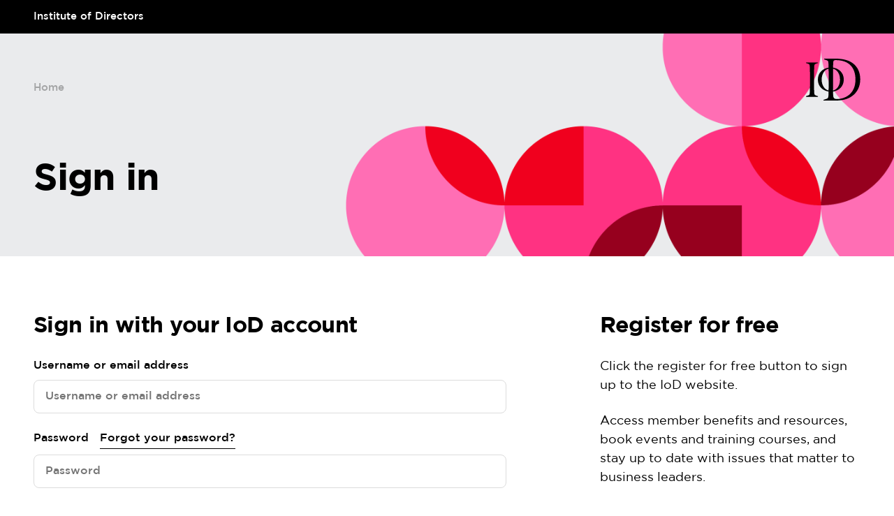

--- FILE ---
content_type: text/html
request_url: https://d1kqirb022s4o.cloudfront.net/adb2c-templates/index.html
body_size: 554
content:
<!DOCTYPE html>
<html lang="en">
  <head>
    <meta charset="UTF-8" />
    <meta http-equiv="X-UA-Compatible" content="IE=edge" />
    <meta name="viewport" content="width=device-width, initial-scale=1.0" />
    <title>Institute of Directors | Sign in</title>
    <link
      rel="stylesheet"
      href="https://d1kqirb022s4o.cloudfront.net/adb2c.css"
      type="text/css"
      media="all"
    />
  </head>
  <body>
    <header class="adb2c-nav">
      <div class="container">
        <a href="https://www.iod.com" class="adb2c-nav-logotype">
          <h1>Institute of Directors</h1>
        </a>
      </div>
    </header>
    <section class="adb2c-header">
      <div class="adb2c-header-image"></div>
      <div class="container">
        <div class="adb2c-header-row">
          <ul class="breadcrumbs">
            <li><a href="https://www.iod.com">Home</a></li>
          </ul>
          <a href="https://www.iod.com" class="adb2c-logo"></a>
        </div>
        <h1>Sign in</h1>
      </div>
    </section>
    <section class="adb2c-content">
      <div class="container py--80">
        <div class="cols">
          <div class="col col--7-12">
            <div id="api"></div>
          </div>
          <div class="col col--1-12 col--empty"></div>
          <div class="col col--4-12">
            <div class="sidebar-text">
              <h4>Register for free</h4>
              <p>
                Click the register for free button to sign up to the IoD website.
              </p>
              <p>
                Access member benefits and resources, book events and training courses,
                and stay up to date with issues that matter to business leaders.
              </p>
              <p>
                Non-members can register for limited access.
                For more information on IoD membership, <a href="https://www.iod.com/why-join-us/">click here</a>.
              </p>
            </div>
          </div>
        </div>
      </div>
    </section>
    <footer class="adb2c-footer">
      <div class="container">
        &copy; <span id="copyright-year">2024</span> Institute of Directors. All rights reserved.
        <script type="text/javascript">
          document
            .getElementById('copyright-year')
            .textContent = new Date().getFullYear();
        </script>
      </div>
    </footer>
  </body>
</html>


--- FILE ---
content_type: text/css
request_url: https://d1kqirb022s4o.cloudfront.net/adb2c.css
body_size: 14949
content:
html,body,div,span,applet,object,iframe,h1,h2,h3,h4,h5,h6,p,blockquote,pre,a,abbr,acronym,address,big,cite,code,del,dfn,em,img,ins,kbd,q,s,samp,small,strike,strong,sub,sup,tt,var,b,u,i,center,dl,dt,dd,ol,ul,li,fieldset,form,label,legend,table,caption,tbody,tfoot,thead,tr,th,td,article,aside,canvas,details,embed,figure,figcaption,footer,header,hgroup,menu,nav,output,ruby,section,summary,time,mark,audio,video{margin:0;padding:0;border:0;font-size:100%;font:inherit;vertical-align:baseline}article,aside,details,figcaption,figure,footer,header,hgroup,menu,nav,section{display:block}body{line-height:1}ol,ul{list-style:none}blockquote,q{quotes:none}blockquote:before,blockquote:after,q:before,q:after{content:"";content:none}table{border-collapse:collapse;border-spacing:0}body,.portal-input,#api .entry-item input,#api .attrEntry input{-webkit-font-smoothing:antialiased;-moz-osx-font-smoothing:greyscale;-webkit-text-size-adjust:none}.cols:after{content:' ';display:block;width:100%;float:none;clear:both}.display-none{display:none}.flex-spacer{flex:1}.flex{display:flex}.flex-column{display:flex;flex-direction:column}.gap--8{grid-gap:8px;gap:8px}.gap--16{grid-gap:16px;gap:16px}.align-items-center{align-items:center}.align-self-start{align-self:flex-start}.fill-space{position:absolute;left:0px;top:0px;width:100%;height:100%;display:block}.scroll-margin-top-64{scroll-margin-top:63px}.fill-image,.fill-image img,.fill-image video{position:absolute;left:0px;top:0px;width:100%;height:100%;display:block}.fill-image img,.fill-image video{-o-object-fit:cover;object-fit:cover}.fill-image.fill-image--bg{background-size:cover;background-position:center;background-repeat:no-repeat}.fill-image.fill-image--bg.fill-image--fixed{background-attachment:fixed}@supports (-webkit-touch-callout: none){.fill-image.fill-image--bg.fill-image--fixed{background-attachment:inherit}}.fill-bg-image,.adb2c-header .adb2c-header-image{position:absolute;left:0px;top:0px;width:100%;height:100%;display:block;background-size:cover;background-position:center;background-repeat:no-repeat}.fill-image--contain-c img{-o-object-fit:contain;object-fit:contain;-o-object-position:center;object-position:center}.fill-image--contain-c.fill-image--bg{background-size:contain;background-position:center}.fill-image--contain-tr img{-o-object-fit:contain;object-fit:contain;-o-object-position:top right;object-position:top right}.fill-image--contain-tr.fill-image--bg{background-size:contain;background-position:top right}.fill-image--contain-tc img{-o-object-fit:contain;object-fit:contain;-o-object-position:top center;object-position:top center}.fill-image--contain-tc.fill-image--bg{background-size:contain;background-position:top center}.fill-image--contain-tl img{-o-object-fit:contain;object-fit:contain;-o-object-position:top left;object-position:top left}.fill-image--contain-tl.fill-image--bg{background-size:contain;background-position:top left}.fill-image--contain-cr img{-o-object-fit:contain;object-fit:contain;-o-object-position:center right;object-position:center right}.fill-image--contain-cr.fill-image--bg{background-size:contain;background-position:center right}.fill-image--contain-cl img{-o-object-fit:contain;object-fit:contain;-o-object-position:center left;object-position:center left}.fill-image--contain-cl.fill-image--bg{background-size:contain;background-position:center left}.fill-image--contain-br img{-o-object-fit:contain;object-fit:contain;-o-object-position:bottom right;object-position:bottom right}.fill-image--contain-br.fill-image--bg{background-size:contain;background-position:bottom right}.fill-image--contain-bc img{-o-object-fit:contain;object-fit:contain;-o-object-position:bottom center;object-position:bottom center}.fill-image--contain-bc.fill-image--bg{background-size:contain;background-position:bottom center}.fill-image--contain-bl img{-o-object-fit:contain;object-fit:contain;-o-object-position:bottom left;object-position:bottom left}.fill-image--contain-bl.fill-image--bg{background-size:contain;background-position:bottom left}.bg-image,.portal-input[type='checkbox']:checked:before,.adb2c-header .adb2c-logo,.abd2c-error-p:before,#api .error p:before,#api #attributeVerification .error.pageLevel:before,#api #attributeVerification .attrEntry .verificationErrorText:before{width:100%;background-size:contain;background-repeat:no-repeat;background-position:center}.txt--white,.bg--black,.bg--grey-5,.bg--grey-6,.bg--grey-7,.bg--green-2,.bg--green-3,.bg--green-4,.bg--blue-3,.bg--blue-4,.bg--orange-3,.bg--orange-4,.bg--purple-3,.bg--purple-4,.bg--red-3,.bg--red-4,.bg--teal-3,.bg--teal-4,.bg--t-dark-grey,.bg--t-medium-grey,.bg--t-blue,.bg--t-green,.bg--t-orange,.bg--t-purple,.bg--t-red,.bg--t-teal,.bg--t-orange-2,.bg--dark{color:#fff}.bg--white{background-color:#fff}.txt--black{color:#000}.bg--black{background-color:#000}.txt--grey-1{color:#fafafa}.bg--grey-1{background-color:#fafafa}.txt--grey-2{color:#f0f0f0}.bg--grey-2{background-color:#f0f0f0}.txt--grey-3{color:#dcdcdc}.bg--grey-3{background-color:#dcdcdc}.txt--grey-4{color:#c8c8c8}.bg--grey-4{background-color:#c8c8c8}.txt--grey-5{color:#828287}.bg--grey-5{background-color:#828287}.txt--grey-6{color:#343434}.bg--grey-6{background-color:#343434}.txt--grey-7{color:#24272a}.bg--grey-7{background-color:#24272a}.txt--green-1{color:#a8c812}.bg--green-1{background-color:#a8c812}.txt--green-2{color:#1ea528}.bg--green-2{background-color:#1ea528}.txt--green-3{color:#007d1e}.bg--green-3{background-color:#007d1e}.txt--green-4{color:#005028}.bg--green-4{background-color:#005028}.txt--blue-1{color:#00c8f0}.bg--blue-1{background-color:#00c8f0}.txt--blue-2{color:#3c8cff}.bg--blue-2{background-color:#3c8cff}.txt--blue-3{color:#005adc}.bg--blue-3{background-color:#005adc}.txt--blue-4{color:#002d82}.bg--blue-4{background-color:#002d82}.txt--orange-1{color:#ffb900}.bg--orange-1{background-color:#ffb900}.txt--orange-2{color:#ff8c00}.bg--orange-2{background-color:#ff8c00}.txt--orange-3{color:#ff5a00}.bg--orange-3{background-color:#ff5a00}.txt--orange-4{color:#dc3200}.bg--orange-4{background-color:#dc3200}.txt--purple-1{color:#e678f0}.bg--purple-1{background-color:#e678f0}.txt--purple-2{color:#dc14f0}.bg--purple-2{background-color:#dc14f0}.txt--purple-3{color:#a000be}.bg--purple-3{background-color:#a000be}.txt--purple-4{color:#5a0078}.bg--purple-4{background-color:#5a0078}.txt--red-1{color:#ff6eb4}.bg--red-1{background-color:#ff6eb4}.txt--red-2{color:#ff3282}.bg--red-2{background-color:#ff3282}.txt--red-3{color:#f0001e}.bg--red-3{background-color:#f0001e}.txt--red-4{color:#96001e}.bg--red-4{background-color:#96001e}.txt--teal-1{color:#00c3c8}.bg--teal-1{background-color:#00c3c8}.txt--teal-2{color:#14a0c8}.bg--teal-2{background-color:#14a0c8}.txt--teal-3{color:#006496}.bg--teal-3{background-color:#006496}.txt--teal-4{color:#003c64}.bg--teal-4{background-color:#003c64}.txt--t-light-grey{color:#fafafa}.bg--t-light-grey{background-color:#fafafa}.txt--t-grey{color:#f0f0f0}.bg--t-grey{background-color:#f0f0f0}.txt--t-dark-grey{color:#24272a}.bg--t-dark-grey{background-color:#24272a}.txt--t-medium-grey{color:#343434}.bg--t-medium-grey{background-color:#343434}.txt--t-blue{color:#005adc}.bg--t-blue{background-color:#005adc}.txt--t-green{color:#1ea528}.bg--t-green{background-color:#1ea528}.txt--t-orange{color:#ff5a00}.bg--t-orange{background-color:#ff5a00}.txt--t-orange-2{color:#dc3200}.bg--t-orange-2{background-color:#dc3200}.txt--t-purple{color:#5a0078}.bg--t-purple{background-color:#5a0078}.txt--t-red{color:#f0001e}.bg--t-red{background-color:#f0001e}.txt--t-teal{color:#006496}.bg--t-teal{background-color:#006496}.txt--t-highlight{color:#ff0050}.bg--t-highlight{background-color:#ff0050}.adb2c-header h1,.type-54-bold{font-family:"Gotham-Bold","Gotham","Helvetica Neue",Helvetica,Arial,sans-serif;font-weight:400;font-style:normal;font-size:54px;line-height:1.1em;letter-spacing:-0.02em}@media (max-width: 63.99em){.adb2c-header h1,.type-54-bold{font-size:40px;line-height:1.1em;letter-spacing:-0.02em}}@media (max-width: 47.99em){.adb2c-header h1,.type-54-bold{font-size:36px;line-height:1.1em;letter-spacing:-0.02em}}.type-54-book{font-family:"Gotham-Book","Gotham","Helvetica Neue",Helvetica,Arial,sans-serif;font-weight:400;font-style:normal;font-size:54px;line-height:1.1em;letter-spacing:-0.02em}@media (max-width: 63.99em){.type-54-book{font-size:40px;line-height:1.1em;letter-spacing:-0.02em}}@media (max-width: 47.99em){.type-54-book{font-size:36px;line-height:1.1em;letter-spacing:-0.02em}}.type-48-bold{font-family:"Gotham-Bold","Gotham","Helvetica Neue",Helvetica,Arial,sans-serif;font-weight:400;font-style:normal;font-size:48px;line-height:1.3em;letter-spacing:-0.02em}@media (max-width: 63.99em){.type-48-bold{font-size:32px;line-height:1.3em;letter-spacing:-0.02em}}@media (max-width: 47.99em){.type-48-bold{font-size:24px;line-height:1.3em;letter-spacing:-0.02em}}.type-48-book{font-family:"Gotham-Book","Gotham","Helvetica Neue",Helvetica,Arial,sans-serif;font-weight:400;font-style:normal;font-size:48px;line-height:1.3em;letter-spacing:-0.02em}@media (max-width: 63.99em){.type-48-book{font-size:36px;line-height:1.3em;letter-spacing:-0.02em}}@media (max-width: 47.99em){.type-48-book{font-size:24px;line-height:1.3em;letter-spacing:-0.02em}}.type-40-bold{font-family:"Gotham-Bold","Gotham","Helvetica Neue",Helvetica,Arial,sans-serif;font-weight:400;font-style:normal;font-size:40px;line-height:1.3em;letter-spacing:-0.02em}@media (max-width: 63.99em){.type-40-bold{font-size:32px;line-height:1.3em;letter-spacing:-0.02em}}@media (max-width: 47.99em){.type-40-bold{font-size:24px;line-height:1.3em;letter-spacing:-0.02em}}.type-40-book{font-family:"Gotham-Book","Gotham","Helvetica Neue",Helvetica,Arial,sans-serif;font-weight:400;font-style:normal;font-size:40px;line-height:1.3em;letter-spacing:-0.02em}@media (max-width: 63.99em){.type-40-book{font-size:32px;line-height:1.3em;letter-spacing:-0.02em}}@media (max-width: 47.99em){.type-40-book{font-size:24px;line-height:1.3em;letter-spacing:-0.02em}}.abd2c-intropara-32,#api .intro,.sidebar-text h4,.type-32-bold{font-family:"Gotham-Bold","Gotham","Helvetica Neue",Helvetica,Arial,sans-serif;font-weight:400;font-style:normal;font-size:32px;line-height:1.3em;letter-spacing:-0.02em}@media (max-width: 63.99em){.abd2c-intropara-32,#api .intro,.sidebar-text h4,.type-32-bold{font-size:28px;line-height:1.3em;letter-spacing:-0.02em}}@media (max-width: 47.99em){.abd2c-intropara-32,#api .intro,.sidebar-text h4,.type-32-bold{font-size:20px;line-height:1.3em;letter-spacing:-0.02em}}.type-32-medium{font-family:"Gotham-Medium","Gotham","Helvetica Neue",Helvetica,Arial,sans-serif;font-weight:400;font-style:normal;font-size:32px;line-height:1.3em;letter-spacing:-0.02em}@media (max-width: 63.99em){.type-32-medium{font-size:26px;line-height:1.3em;letter-spacing:-0.02em}}@media (max-width: 47.99em){.type-32-medium{font-size:20px;line-height:1.3em;letter-spacing:-0.02em}}.type-32-book{font-family:"Gotham-Book","Gotham","Helvetica Neue",Helvetica,Arial,sans-serif;font-weight:400;font-style:normal;font-size:32px;line-height:1.3em;letter-spacing:-0.02em}@media (max-width: 63.99em){.type-32-book{font-size:26px;line-height:1.3em;letter-spacing:-0.02em}}@media (max-width: 47.99em){.type-32-book{font-size:20px;line-height:1.3em;letter-spacing:-0.02em}}.type-24-bold{font-family:"Gotham-Bold","Gotham","Helvetica Neue",Helvetica,Arial,sans-serif;font-weight:400;font-style:normal;font-size:24px;line-height:1.3em;letter-spacing:-0.02em}@media (max-width: 63.99em){.type-24-bold{font-size:20px;line-height:1.3em;letter-spacing:-0.02em}}.type-24-medium{font-family:"Gotham-Medium","Gotham","Helvetica Neue",Helvetica,Arial,sans-serif;font-weight:400;font-style:normal;font-size:24px;line-height:1.3em;letter-spacing:-0.02em}@media (max-width: 63.99em){.type-24-medium{font-size:20px;line-height:1.3em;letter-spacing:-0.02em}}.type-24-book{font-family:"Gotham-Book","Gotham","Helvetica Neue",Helvetica,Arial,sans-serif;font-weight:400;font-style:normal;font-size:24px;line-height:1.3em;letter-spacing:-0.02em}@media (max-width: 63.99em){.type-24-book{font-size:20px;line-height:1.3em;letter-spacing:-0.02em}}.type-21-bold{font-family:"Gotham-Bold","Gotham","Helvetica Neue",Helvetica,Arial,sans-serif;font-weight:400;font-style:normal;font-size:21px;line-height:0.9em;letter-spacing:-0.02em}@media (max-width: 63.99em){.type-21-bold{font-size:18px;line-height:0.9em;letter-spacing:-0.02em}}.type-21-medium{font-family:"Gotham-Medium","Gotham","Helvetica Neue",Helvetica,Arial,sans-serif;font-weight:400;font-style:normal;font-size:21px;line-height:1.3em;letter-spacing:-0.02em}@media (max-width: 63.99em){.type-21-medium{font-size:18px;line-height:1.3em;letter-spacing:-0.02em}}.type-21-book{font-family:"Gotham-Book","Gotham","Helvetica Neue",Helvetica,Arial,sans-serif;font-weight:400;font-style:normal;font-size:21px;line-height:1.3em;letter-spacing:-0.02em}@media (max-width: 63.99em){.type-21-book{font-size:18px;line-height:1.3em;letter-spacing:-0.02em}}.type-20-medium{font-family:"Gotham-Medium","Gotham","Helvetica Neue",Helvetica,Arial,sans-serif;font-weight:400;font-style:normal;font-size:20px;line-height:1.3em;letter-spacing:-0.02em}@media (max-width: 63.99em){.type-20-medium{font-size:18px;line-height:1.3em;letter-spacing:-0.02em}}.sidebar-text a,.type-18-medium{font-family:"Gotham-Medium","Gotham","Helvetica Neue",Helvetica,Arial,sans-serif;font-weight:400;font-style:normal;font-size:18px;line-height:1.5em;letter-spacing:0px}@media (max-width: 63.99em){.sidebar-text a,.type-18-medium{font-size:17px;line-height:1.5em;letter-spacing:0px}}@media (max-width: 47.99em){.sidebar-text a,.type-18-medium{font-size:16px;line-height:1.5em;letter-spacing:0px}}body,.sidebar-text p,.type-18-book{font-family:"Gotham-Book","Gotham","Helvetica Neue",Helvetica,Arial,sans-serif;font-weight:400;font-style:normal;font-size:18px;line-height:1.5em;letter-spacing:0px}@media (max-width: 63.99em){body,.sidebar-text p,.type-18-book{font-size:17px;line-height:1.5em;letter-spacing:0px}}@media (max-width: 47.99em){body,.sidebar-text p,.type-18-book{font-size:16px;line-height:1.5em;letter-spacing:0px}}.portal-button,.portal-button-primary,#api .buttons>button:first-child,#api .buttons>*:first-child button,#api .localAccount .buttons button,.portal-button-secondary,#api .buttons>button:not(:first-child),#api .buttons>*:not(:first-child) button,#api .social .options button,#api .create p a,#api #attributeVerification .attrEntry .buttons.verify button,.sidebar-text .button,.portal-button-link,#api .entry-item .password-label>*#forgotPassword,#api .attrEntry .password-label>*#forgotPassword,.portal-input,.abd2c-intropara-16,#api .social .intro,#api .create .intro,#api,#api .entry-item label,#api .entry-item .error,#api .attrEntry label,#api .attrEntry .error,#api .entry-item input,#api .attrEntry input,.type-16-medium{font-family:"Gotham-Medium","Gotham","Helvetica Neue",Helvetica,Arial,sans-serif;font-weight:400;font-style:normal;font-size:16px;line-height:1.5em;letter-spacing:0px}@media (max-width: 63.99em){.portal-button,.portal-button-primary,#api .buttons>button:first-child,#api .buttons>*:first-child button,#api .localAccount .buttons button,.portal-button-secondary,#api .buttons>button:not(:first-child),#api .buttons>*:not(:first-child) button,#api .social .options button,#api .create p a,#api #attributeVerification .attrEntry .buttons.verify button,.sidebar-text .button,.portal-button-link,#api .entry-item .password-label>*#forgotPassword,#api .attrEntry .password-label>*#forgotPassword,.portal-input,.abd2c-intropara-16,#api .social .intro,#api .create .intro,#api,#api .entry-item label,#api .entry-item .error,#api .attrEntry label,#api .attrEntry .error,#api .entry-item input,#api .attrEntry input,.type-16-medium{font-size:15px;line-height:1.5em;letter-spacing:0px}}#api #attributeVerification .attrEntry .verificationInfoText,#api #attributeVerification .attrEntry .verificationSuccessText,.type-16-book{font-family:"Gotham-Book","Gotham","Helvetica Neue",Helvetica,Arial,sans-serif;font-weight:400;font-style:normal;font-size:16px;line-height:1.5em;letter-spacing:0px}@media (max-width: 63.99em){#api #attributeVerification .attrEntry .verificationInfoText,#api #attributeVerification .attrEntry .verificationSuccessText,.type-16-book{font-size:15px;line-height:1.5em;letter-spacing:0px}}.type-16-book-italic{font-family:"Gotham-Book","Gotham","Helvetica Neue",Helvetica,Arial,sans-serif;font-weight:400;font-style:italic;font-size:16px;line-height:1.5em;letter-spacing:0px}@media (max-width: 63.99em){.type-16-book-italic{font-size:15px;line-height:1.5em;letter-spacing:0px}}.adb2c-nav .adb2c-nav-logotype,.adb2c-header .breadcrumbs li,.adb2c-footer,.type-15-medium{font-family:"Gotham-Medium","Gotham","Helvetica Neue",Helvetica,Arial,sans-serif;font-weight:400;font-style:normal;font-size:15px;line-height:1.5em;letter-spacing:0px}.type-15-book{font-family:"Gotham-Book","Gotham","Helvetica Neue",Helvetica,Arial,sans-serif;font-weight:400;font-style:normal;font-size:15px;line-height:1.5em;letter-spacing:0px}.type-15-book-italic{font-family:"Gotham-Book","Gotham","Helvetica Neue",Helvetica,Arial,sans-serif;font-weight:400;font-style:italic;font-size:15px;line-height:1.5em;letter-spacing:0px}.type-15-medium-caps{font-family:"Gotham-Medium","Gotham","Helvetica Neue",Helvetica,Arial,sans-serif;font-weight:400;font-style:normal;letter-spacing:0.1em;text-transform:uppercase;font-size:15px;line-height:1.5em}.type-14-medium{font-family:"Gotham-Medium","Gotham","Helvetica Neue",Helvetica,Arial,sans-serif;font-weight:400;font-style:normal;font-size:14px;line-height:1.5em;letter-spacing:0px}.type-14-book{font-family:"Gotham-Book","Gotham","Helvetica Neue",Helvetica,Arial,sans-serif;font-weight:400;font-style:normal;font-size:14px;line-height:1.5em;letter-spacing:0px}.text--left{text-align:left}.text--right{text-align:right}.text--center{text-align:center}.p--0{padding:0px}.pt--0{padding-top:0px}.pr--0{padding-right:0px}.pb--0{padding-bottom:0px}.pl--0{padding-left:0px}.py--0{padding-top:0px;padding-bottom:0px}.px--0{padding-left:0px;padding-right:0px}.v-stack--0{display:flex;flex-direction:column;align-items:stretch}.v-stack--0>*{margin-bottom:0px}.v-stack--0>*:not(.cols):last-child{margin-bottom:0px}.h-stack--0{display:flex;flex-direction:row;align-items:stretch;flex-wrap:wrap}.h-stack--0>*{margin-right:0px}.h-stack--0>*:last-child{margin-right:0px}.p--4{padding:4px}.pt--4{padding-top:4px}.pr--4{padding-right:4px}.pb--4{padding-bottom:4px}.pl--4{padding-left:4px}.py--4{padding-top:4px;padding-bottom:4px}.px--4{padding-left:4px;padding-right:4px}.v-stack--4{display:flex;flex-direction:column;align-items:stretch}.v-stack--4>*{margin-bottom:4px}.v-stack--4>*:not(.cols):last-child{margin-bottom:0px}.h-stack--4{display:flex;flex-direction:row;align-items:stretch;flex-wrap:wrap}.h-stack--4>*{margin-right:4px}.h-stack--4>*:last-child{margin-right:0px}.p--8{padding:8px}.pt--8{padding-top:8px}.pr--8{padding-right:8px}.pb--8,#api .entry-item label,#api .entry-item .error,#api .attrEntry label,#api .attrEntry .error,#api .entry-item .password-label,#api .attrEntry .password-label,#api #attributeVerification .attrEntry .verificationInfoText,#api #attributeVerification .attrEntry .verificationSuccessText,#api #attributeVerification .attrEntry .verificationErrorText{padding-bottom:8px}.pl--8{padding-left:8px}.py--8{padding-top:8px;padding-bottom:8px}.px--8{padding-left:8px;padding-right:8px}.v-stack--8{display:flex;flex-direction:column;align-items:stretch}.v-stack--8>*{margin-bottom:8px}.v-stack--8>*:not(.cols):last-child{margin-bottom:0px}.h-stack--8{display:flex;flex-direction:row;align-items:stretch;flex-wrap:wrap}.h-stack--8>*{margin-right:8px}.h-stack--8>*:last-child{margin-right:0px}.p--12{padding:12px}.pt--12{padding-top:12px}.pr--12{padding-right:12px}.pb--12{padding-bottom:12px}.pl--12{padding-left:12px}.py--12{padding-top:12px;padding-bottom:12px}.px--12{padding-left:12px;padding-right:12px}.v-stack--12{display:flex;flex-direction:column;align-items:stretch}.v-stack--12>*{margin-bottom:12px}.v-stack--12>*:not(.cols):last-child{margin-bottom:0px}.h-stack--12{display:flex;flex-direction:row;align-items:stretch;flex-wrap:wrap}.h-stack--12>*{margin-right:12px}.h-stack--12>*:last-child{margin-right:0px}.p--16{padding:16px}.pt--16{padding-top:16px}.pr--16{padding-right:16px}.pb--16,.abd2c-intropara-16,#api .social .intro,#api .create .intro{padding-bottom:16px}.pl--16{padding-left:16px}.py--16{padding-top:16px;padding-bottom:16px}.px--16{padding-left:16px;padding-right:16px}.v-stack--16{display:flex;flex-direction:column;align-items:stretch}.v-stack--16>*{margin-bottom:16px}.v-stack--16>*:not(.cols):last-child{margin-bottom:0px}.h-stack--16{display:flex;flex-direction:row;align-items:stretch;flex-wrap:wrap}.h-stack--16>*{margin-right:16px}.h-stack--16>*:last-child{margin-right:0px}.p--24{padding:24px}@media (max-width: 63.99em){.p--24{padding:16px}}.pt--24,#api #attributeVerification .attrEntry .buttons.verify{padding-top:24px}@media (max-width: 63.99em){.pt--24,#api #attributeVerification .attrEntry .buttons.verify{padding-top:16px}}.pr--24{padding-right:24px}@media (max-width: 63.99em){.pr--24{padding-right:16px}}.pb--24,.abd2c-intropara-32,#api .intro,#api .entry-item,#api .attrEntry,#api .localAccount .error.pageLevel,#api #attributeVerification .error.pageLevel{padding-bottom:24px}@media (max-width: 63.99em){.pb--24,.abd2c-intropara-32,#api .intro,#api .entry-item,#api .attrEntry,#api .localAccount .error.pageLevel,#api #attributeVerification .error.pageLevel{padding-bottom:16px}}.pl--24{padding-left:24px}@media (max-width: 63.99em){.pl--24{padding-left:16px}}.py--24{padding-top:24px;padding-bottom:24px}@media (max-width: 63.99em){.py--24{padding-top:16px;padding-bottom:16px}}.px--24{padding-left:24px;padding-right:24px}@media (max-width: 63.99em){.px--24{padding-left:16px;padding-right:16px}}.v-stack--24,.sidebar-text{display:flex;flex-direction:column;align-items:stretch}.v-stack--24>*,.sidebar-text>*{margin-bottom:24px}@media (max-width: 63.99em){.v-stack--24>*,.sidebar-text>*{margin-bottom:16px}}.v-stack--24>*:not(.cols):last-child,.sidebar-text>*:not(.cols):last-child{margin-bottom:0px}.h-stack--24{display:flex;flex-direction:row;align-items:stretch;flex-wrap:wrap}.h-stack--24>*{margin-right:24px}@media (max-width: 63.99em){.h-stack--24>*{margin-right:16px}}.h-stack--24>*:last-child{margin-right:0px}.p--32{padding:32px}@media (max-width: 63.99em){.p--32{padding:24px}}.pt--32{padding-top:32px}@media (max-width: 63.99em){.pt--32{padding-top:24px}}.pr--32{padding-right:32px}@media (max-width: 63.99em){.pr--32{padding-right:24px}}.pb--32{padding-bottom:32px}@media (max-width: 63.99em){.pb--32{padding-bottom:24px}}.pl--32{padding-left:32px}@media (max-width: 63.99em){.pl--32{padding-left:24px}}.py--32,#api .divider{padding-top:32px;padding-bottom:32px}@media (max-width: 63.99em){.py--32,#api .divider{padding-top:24px;padding-bottom:24px}}.px--32{padding-left:32px;padding-right:32px}@media (max-width: 63.99em){.px--32{padding-left:24px;padding-right:24px}}.v-stack--32{display:flex;flex-direction:column;align-items:stretch}.v-stack--32>*{margin-bottom:32px}@media (max-width: 63.99em){.v-stack--32>*{margin-bottom:24px}}.v-stack--32>*:not(.cols):last-child{margin-bottom:0px}.h-stack--32{display:flex;flex-direction:row;align-items:stretch;flex-wrap:wrap}.h-stack--32>*{margin-right:32px}@media (max-width: 63.99em){.h-stack--32>*{margin-right:24px}}.h-stack--32>*:last-child{margin-right:0px}.p--40{padding:40px}@media (max-width: 63.99em){.p--40{padding:24px}}.pt--40{padding-top:40px}@media (max-width: 63.99em){.pt--40{padding-top:24px}}.pr--40{padding-right:40px}@media (max-width: 63.99em){.pr--40{padding-right:24px}}.pb--40{padding-bottom:40px}@media (max-width: 63.99em){.pb--40{padding-bottom:24px}}.pl--40{padding-left:40px}@media (max-width: 63.99em){.pl--40{padding-left:24px}}.py--40{padding-top:40px;padding-bottom:40px}@media (max-width: 63.99em){.py--40{padding-top:24px;padding-bottom:24px}}.px--40{padding-left:40px;padding-right:40px}@media (max-width: 63.99em){.px--40{padding-left:24px;padding-right:24px}}.v-stack--40{display:flex;flex-direction:column;align-items:stretch}.v-stack--40>*{margin-bottom:40px}@media (max-width: 63.99em){.v-stack--40>*{margin-bottom:24px}}.v-stack--40>*:not(.cols):last-child{margin-bottom:0px}.h-stack--40{display:flex;flex-direction:row;align-items:stretch;flex-wrap:wrap}.h-stack--40>*{margin-right:40px}@media (max-width: 63.99em){.h-stack--40>*{margin-right:24px}}.h-stack--40>*:last-child{margin-right:0px}.p--48{padding:48px}@media (max-width: 63.99em){.p--48{padding:32px}}.pt--48{padding-top:48px}@media (max-width: 63.99em){.pt--48{padding-top:32px}}.pr--48{padding-right:48px}@media (max-width: 63.99em){.pr--48{padding-right:32px}}.pb--48{padding-bottom:48px}@media (max-width: 63.99em){.pb--48{padding-bottom:32px}}.pl--48{padding-left:48px}@media (max-width: 63.99em){.pl--48{padding-left:32px}}.py--48{padding-top:48px;padding-bottom:48px}@media (max-width: 63.99em){.py--48{padding-top:32px;padding-bottom:32px}}.px--48{padding-left:48px;padding-right:48px}@media (max-width: 63.99em){.px--48{padding-left:32px;padding-right:32px}}.v-stack--48{display:flex;flex-direction:column;align-items:stretch}.v-stack--48>*{margin-bottom:48px}@media (max-width: 63.99em){.v-stack--48>*{margin-bottom:32px}}.v-stack--48>*:not(.cols):last-child{margin-bottom:0px}.h-stack--48{display:flex;flex-direction:row;align-items:stretch;flex-wrap:wrap}.h-stack--48>*{margin-right:48px}@media (max-width: 63.99em){.h-stack--48>*{margin-right:32px}}.h-stack--48>*:last-child{margin-right:0px}.p--56{padding:56px}@media (max-width: 63.99em){.p--56{padding:32px}}.pt--56{padding-top:56px}@media (max-width: 63.99em){.pt--56{padding-top:32px}}.pr--56{padding-right:56px}@media (max-width: 63.99em){.pr--56{padding-right:32px}}.pb--56{padding-bottom:56px}@media (max-width: 63.99em){.pb--56{padding-bottom:32px}}.pl--56{padding-left:56px}@media (max-width: 63.99em){.pl--56{padding-left:32px}}.py--56{padding-top:56px;padding-bottom:56px}@media (max-width: 63.99em){.py--56{padding-top:32px;padding-bottom:32px}}.px--56{padding-left:56px;padding-right:56px}@media (max-width: 63.99em){.px--56{padding-left:32px;padding-right:32px}}.v-stack--56{display:flex;flex-direction:column;align-items:stretch}.v-stack--56>*{margin-bottom:56px}@media (max-width: 63.99em){.v-stack--56>*{margin-bottom:32px}}.v-stack--56>*:not(.cols):last-child{margin-bottom:0px}.h-stack--56{display:flex;flex-direction:row;align-items:stretch;flex-wrap:wrap}.h-stack--56>*{margin-right:56px}@media (max-width: 63.99em){.h-stack--56>*{margin-right:32px}}.h-stack--56>*:last-child{margin-right:0px}.p--80{padding:80px}@media (max-width: 63.99em){.p--80{padding:40px}}.pt--80{padding-top:80px}@media (max-width: 63.99em){.pt--80{padding-top:40px}}.pr--80{padding-right:80px}@media (max-width: 63.99em){.pr--80{padding-right:40px}}.pb--80{padding-bottom:80px}@media (max-width: 63.99em){.pb--80{padding-bottom:40px}}.pl--80{padding-left:80px}@media (max-width: 63.99em){.pl--80{padding-left:40px}}.py--80,.adb2c-header h1{padding-top:80px;padding-bottom:80px}@media (max-width: 63.99em){.py--80,.adb2c-header h1{padding-top:40px;padding-bottom:40px}}.px--80{padding-left:80px;padding-right:80px}@media (max-width: 63.99em){.px--80{padding-left:40px;padding-right:40px}}.v-stack--80{display:flex;flex-direction:column;align-items:stretch}.v-stack--80>*{margin-bottom:80px}@media (max-width: 63.99em){.v-stack--80>*{margin-bottom:40px}}.v-stack--80>*:not(.cols):last-child{margin-bottom:0px}.h-stack--80{display:flex;flex-direction:row;align-items:stretch;flex-wrap:wrap}.h-stack--80>*{margin-right:80px}@media (max-width: 63.99em){.h-stack--80>*{margin-right:40px}}.h-stack--80>*:last-child{margin-right:0px}.p--120{padding:120px}@media (max-width: 63.99em){.p--120{padding:40px}}.pt--120{padding-top:120px}@media (max-width: 63.99em){.pt--120{padding-top:40px}}.pr--120{padding-right:120px}@media (max-width: 63.99em){.pr--120{padding-right:40px}}.pb--120{padding-bottom:120px}@media (max-width: 63.99em){.pb--120{padding-bottom:40px}}.pl--120{padding-left:120px}@media (max-width: 63.99em){.pl--120{padding-left:40px}}.py--120{padding-top:120px;padding-bottom:120px}@media (max-width: 63.99em){.py--120{padding-top:40px;padding-bottom:40px}}.px--120{padding-left:120px;padding-right:120px}@media (max-width: 63.99em){.px--120{padding-left:40px;padding-right:40px}}.v-stack--120{display:flex;flex-direction:column;align-items:stretch}.v-stack--120>*{margin-bottom:120px}@media (max-width: 63.99em){.v-stack--120>*{margin-bottom:40px}}.v-stack--120>*:not(.cols):last-child{margin-bottom:0px}.h-stack--120{display:flex;flex-direction:row;align-items:stretch;flex-wrap:wrap}.h-stack--120>*{margin-right:120px}@media (max-width: 63.99em){.h-stack--120>*{margin-right:40px}}.h-stack--120>*:last-child{margin-right:0px}@media (max-width: 89.99em){.lg_p--0{padding:0px}.lg_pt--0{padding-top:0px}.lg_pr--0{padding-right:0px}.lg_pb--0{padding-bottom:0px}.lg_pl--0{padding-left:0px}.lg_py--0{padding-top:0px;padding-bottom:0px}.lg_px--0{padding-left:0px;padding-right:0px}.lg_v-stack--0{display:flex;flex-direction:column;align-items:stretch}.lg_v-stack--0>*{margin-bottom:0px}.lg_v-stack--0>*:not(.cols):last-child{margin-bottom:0px}.lg_h-stack--0{display:flex;flex-direction:row;align-items:stretch;flex-wrap:wrap}.lg_h-stack--0>*{margin-right:0px}.lg_h-stack--0>*:last-child{margin-right:0px}}@media (max-width: 89.99em){.lg_p--4{padding:4px}.lg_pt--4{padding-top:4px}.lg_pr--4{padding-right:4px}.lg_pb--4{padding-bottom:4px}.lg_pl--4{padding-left:4px}.lg_py--4{padding-top:4px;padding-bottom:4px}.lg_px--4{padding-left:4px;padding-right:4px}.lg_v-stack--4{display:flex;flex-direction:column;align-items:stretch}.lg_v-stack--4>*{margin-bottom:4px}.lg_v-stack--4>*:not(.cols):last-child{margin-bottom:0px}.lg_h-stack--4{display:flex;flex-direction:row;align-items:stretch;flex-wrap:wrap}.lg_h-stack--4>*{margin-right:4px}.lg_h-stack--4>*:last-child{margin-right:0px}}@media (max-width: 89.99em){.lg_p--8{padding:8px}.lg_pt--8{padding-top:8px}.lg_pr--8{padding-right:8px}.lg_pb--8{padding-bottom:8px}.lg_pl--8{padding-left:8px}.lg_py--8{padding-top:8px;padding-bottom:8px}.lg_px--8{padding-left:8px;padding-right:8px}.lg_v-stack--8{display:flex;flex-direction:column;align-items:stretch}.lg_v-stack--8>*{margin-bottom:8px}.lg_v-stack--8>*:not(.cols):last-child{margin-bottom:0px}.lg_h-stack--8{display:flex;flex-direction:row;align-items:stretch;flex-wrap:wrap}.lg_h-stack--8>*{margin-right:8px}.lg_h-stack--8>*:last-child{margin-right:0px}}@media (max-width: 89.99em){.lg_p--12{padding:12px}.lg_pt--12{padding-top:12px}.lg_pr--12{padding-right:12px}.lg_pb--12{padding-bottom:12px}.lg_pl--12{padding-left:12px}.lg_py--12{padding-top:12px;padding-bottom:12px}.lg_px--12{padding-left:12px;padding-right:12px}.lg_v-stack--12{display:flex;flex-direction:column;align-items:stretch}.lg_v-stack--12>*{margin-bottom:12px}.lg_v-stack--12>*:not(.cols):last-child{margin-bottom:0px}.lg_h-stack--12{display:flex;flex-direction:row;align-items:stretch;flex-wrap:wrap}.lg_h-stack--12>*{margin-right:12px}.lg_h-stack--12>*:last-child{margin-right:0px}}@media (max-width: 89.99em){.lg_p--16{padding:16px}.lg_pt--16{padding-top:16px}.lg_pr--16{padding-right:16px}.lg_pb--16{padding-bottom:16px}.lg_pl--16{padding-left:16px}.lg_py--16{padding-top:16px;padding-bottom:16px}.lg_px--16{padding-left:16px;padding-right:16px}.lg_v-stack--16{display:flex;flex-direction:column;align-items:stretch}.lg_v-stack--16>*{margin-bottom:16px}.lg_v-stack--16>*:not(.cols):last-child{margin-bottom:0px}.lg_h-stack--16{display:flex;flex-direction:row;align-items:stretch;flex-wrap:wrap}.lg_h-stack--16>*{margin-right:16px}.lg_h-stack--16>*:last-child{margin-right:0px}}@media (max-width: 89.99em){.lg_p--24{padding:24px}.lg_pt--24{padding-top:24px}.lg_pr--24{padding-right:24px}.lg_pb--24{padding-bottom:24px}.lg_pl--24{padding-left:24px}.lg_py--24{padding-top:24px;padding-bottom:24px}.lg_px--24{padding-left:24px;padding-right:24px}.lg_v-stack--24{display:flex;flex-direction:column;align-items:stretch}.lg_v-stack--24>*{margin-bottom:24px}.lg_v-stack--24>*:not(.cols):last-child{margin-bottom:0px}.lg_h-stack--24{display:flex;flex-direction:row;align-items:stretch;flex-wrap:wrap}.lg_h-stack--24>*{margin-right:24px}.lg_h-stack--24>*:last-child{margin-right:0px}}@media (max-width: 89.99em){.lg_p--32{padding:32px}.lg_pt--32{padding-top:32px}.lg_pr--32{padding-right:32px}.lg_pb--32{padding-bottom:32px}.lg_pl--32{padding-left:32px}.lg_py--32{padding-top:32px;padding-bottom:32px}.lg_px--32{padding-left:32px;padding-right:32px}.lg_v-stack--32{display:flex;flex-direction:column;align-items:stretch}.lg_v-stack--32>*{margin-bottom:32px}.lg_v-stack--32>*:not(.cols):last-child{margin-bottom:0px}.lg_h-stack--32{display:flex;flex-direction:row;align-items:stretch;flex-wrap:wrap}.lg_h-stack--32>*{margin-right:32px}.lg_h-stack--32>*:last-child{margin-right:0px}}@media (max-width: 89.99em){.lg_p--40{padding:40px}.lg_pt--40{padding-top:40px}.lg_pr--40{padding-right:40px}.lg_pb--40{padding-bottom:40px}.lg_pl--40{padding-left:40px}.lg_py--40{padding-top:40px;padding-bottom:40px}.lg_px--40{padding-left:40px;padding-right:40px}.lg_v-stack--40{display:flex;flex-direction:column;align-items:stretch}.lg_v-stack--40>*{margin-bottom:40px}.lg_v-stack--40>*:not(.cols):last-child{margin-bottom:0px}.lg_h-stack--40{display:flex;flex-direction:row;align-items:stretch;flex-wrap:wrap}.lg_h-stack--40>*{margin-right:40px}.lg_h-stack--40>*:last-child{margin-right:0px}}@media (max-width: 89.99em){.lg_p--48{padding:48px}.lg_pt--48{padding-top:48px}.lg_pr--48{padding-right:48px}.lg_pb--48{padding-bottom:48px}.lg_pl--48{padding-left:48px}.lg_py--48{padding-top:48px;padding-bottom:48px}.lg_px--48{padding-left:48px;padding-right:48px}.lg_v-stack--48{display:flex;flex-direction:column;align-items:stretch}.lg_v-stack--48>*{margin-bottom:48px}.lg_v-stack--48>*:not(.cols):last-child{margin-bottom:0px}.lg_h-stack--48{display:flex;flex-direction:row;align-items:stretch;flex-wrap:wrap}.lg_h-stack--48>*{margin-right:48px}.lg_h-stack--48>*:last-child{margin-right:0px}}@media (max-width: 89.99em){.lg_p--56{padding:56px}.lg_pt--56{padding-top:56px}.lg_pr--56{padding-right:56px}.lg_pb--56{padding-bottom:56px}.lg_pl--56{padding-left:56px}.lg_py--56{padding-top:56px;padding-bottom:56px}.lg_px--56{padding-left:56px;padding-right:56px}.lg_v-stack--56{display:flex;flex-direction:column;align-items:stretch}.lg_v-stack--56>*{margin-bottom:56px}.lg_v-stack--56>*:not(.cols):last-child{margin-bottom:0px}.lg_h-stack--56{display:flex;flex-direction:row;align-items:stretch;flex-wrap:wrap}.lg_h-stack--56>*{margin-right:56px}.lg_h-stack--56>*:last-child{margin-right:0px}}@media (max-width: 89.99em){.lg_p--80{padding:80px}.lg_pt--80{padding-top:80px}.lg_pr--80{padding-right:80px}.lg_pb--80{padding-bottom:80px}.lg_pl--80{padding-left:80px}.lg_py--80{padding-top:80px;padding-bottom:80px}.lg_px--80{padding-left:80px;padding-right:80px}.lg_v-stack--80{display:flex;flex-direction:column;align-items:stretch}.lg_v-stack--80>*{margin-bottom:80px}.lg_v-stack--80>*:not(.cols):last-child{margin-bottom:0px}.lg_h-stack--80{display:flex;flex-direction:row;align-items:stretch;flex-wrap:wrap}.lg_h-stack--80>*{margin-right:80px}.lg_h-stack--80>*:last-child{margin-right:0px}}@media (max-width: 89.99em){.lg_p--120{padding:120px}.lg_pt--120{padding-top:120px}.lg_pr--120{padding-right:120px}.lg_pb--120{padding-bottom:120px}.lg_pl--120{padding-left:120px}.lg_py--120{padding-top:120px;padding-bottom:120px}.lg_px--120{padding-left:120px;padding-right:120px}.lg_v-stack--120{display:flex;flex-direction:column;align-items:stretch}.lg_v-stack--120>*{margin-bottom:120px}.lg_v-stack--120>*:not(.cols):last-child{margin-bottom:0px}.lg_h-stack--120{display:flex;flex-direction:row;align-items:stretch;flex-wrap:wrap}.lg_h-stack--120>*{margin-right:120px}.lg_h-stack--120>*:last-child{margin-right:0px}}@media (max-width: 63.99em){.md_p--0{padding:0px}.md_pt--0{padding-top:0px}.md_pr--0{padding-right:0px}.md_pb--0{padding-bottom:0px}.md_pl--0{padding-left:0px}.md_py--0{padding-top:0px;padding-bottom:0px}.md_px--0{padding-left:0px;padding-right:0px}.md_v-stack--0{display:flex;flex-direction:column;align-items:stretch}.md_v-stack--0>*{margin-bottom:0px}.md_v-stack--0>*:not(.cols):last-child{margin-bottom:0px}.md_h-stack--0{display:flex;flex-direction:row;align-items:stretch;flex-wrap:wrap}.md_h-stack--0>*{margin-right:0px}.md_h-stack--0>*:last-child{margin-right:0px}}@media (max-width: 63.99em){.md_p--4{padding:4px}.md_pt--4{padding-top:4px}.md_pr--4{padding-right:4px}.md_pb--4{padding-bottom:4px}.md_pl--4{padding-left:4px}.md_py--4{padding-top:4px;padding-bottom:4px}.md_px--4{padding-left:4px;padding-right:4px}.md_v-stack--4{display:flex;flex-direction:column;align-items:stretch}.md_v-stack--4>*{margin-bottom:4px}.md_v-stack--4>*:not(.cols):last-child{margin-bottom:0px}.md_h-stack--4{display:flex;flex-direction:row;align-items:stretch;flex-wrap:wrap}.md_h-stack--4>*{margin-right:4px}.md_h-stack--4>*:last-child{margin-right:0px}}@media (max-width: 63.99em){.md_p--8{padding:8px}.md_pt--8{padding-top:8px}.md_pr--8{padding-right:8px}.md_pb--8{padding-bottom:8px}.md_pl--8{padding-left:8px}.md_py--8{padding-top:8px;padding-bottom:8px}.md_px--8{padding-left:8px;padding-right:8px}.md_v-stack--8{display:flex;flex-direction:column;align-items:stretch}.md_v-stack--8>*{margin-bottom:8px}.md_v-stack--8>*:not(.cols):last-child{margin-bottom:0px}.md_h-stack--8{display:flex;flex-direction:row;align-items:stretch;flex-wrap:wrap}.md_h-stack--8>*{margin-right:8px}.md_h-stack--8>*:last-child{margin-right:0px}}@media (max-width: 63.99em){.md_p--12{padding:12px}.md_pt--12{padding-top:12px}.md_pr--12{padding-right:12px}.md_pb--12{padding-bottom:12px}.md_pl--12{padding-left:12px}.md_py--12{padding-top:12px;padding-bottom:12px}.md_px--12{padding-left:12px;padding-right:12px}.md_v-stack--12{display:flex;flex-direction:column;align-items:stretch}.md_v-stack--12>*{margin-bottom:12px}.md_v-stack--12>*:not(.cols):last-child{margin-bottom:0px}.md_h-stack--12{display:flex;flex-direction:row;align-items:stretch;flex-wrap:wrap}.md_h-stack--12>*{margin-right:12px}.md_h-stack--12>*:last-child{margin-right:0px}}@media (max-width: 63.99em){.md_p--16{padding:16px}.md_pt--16{padding-top:16px}.md_pr--16{padding-right:16px}.md_pb--16{padding-bottom:16px}.md_pl--16{padding-left:16px}.md_py--16{padding-top:16px;padding-bottom:16px}.md_px--16{padding-left:16px;padding-right:16px}.md_v-stack--16{display:flex;flex-direction:column;align-items:stretch}.md_v-stack--16>*{margin-bottom:16px}.md_v-stack--16>*:not(.cols):last-child{margin-bottom:0px}.md_h-stack--16{display:flex;flex-direction:row;align-items:stretch;flex-wrap:wrap}.md_h-stack--16>*{margin-right:16px}.md_h-stack--16>*:last-child{margin-right:0px}}@media (max-width: 63.99em){.md_p--24{padding:24px}.md_pt--24{padding-top:24px}.md_pr--24{padding-right:24px}.md_pb--24{padding-bottom:24px}.md_pl--24{padding-left:24px}.md_py--24{padding-top:24px;padding-bottom:24px}.md_px--24{padding-left:24px;padding-right:24px}.md_v-stack--24{display:flex;flex-direction:column;align-items:stretch}.md_v-stack--24>*{margin-bottom:24px}.md_v-stack--24>*:not(.cols):last-child{margin-bottom:0px}.md_h-stack--24{display:flex;flex-direction:row;align-items:stretch;flex-wrap:wrap}.md_h-stack--24>*{margin-right:24px}.md_h-stack--24>*:last-child{margin-right:0px}}@media (max-width: 63.99em){.md_p--32{padding:32px}.md_pt--32{padding-top:32px}.md_pr--32{padding-right:32px}.md_pb--32{padding-bottom:32px}.md_pl--32{padding-left:32px}.md_py--32{padding-top:32px;padding-bottom:32px}.md_px--32{padding-left:32px;padding-right:32px}.md_v-stack--32{display:flex;flex-direction:column;align-items:stretch}.md_v-stack--32>*{margin-bottom:32px}.md_v-stack--32>*:not(.cols):last-child{margin-bottom:0px}.md_h-stack--32{display:flex;flex-direction:row;align-items:stretch;flex-wrap:wrap}.md_h-stack--32>*{margin-right:32px}.md_h-stack--32>*:last-child{margin-right:0px}}@media (max-width: 63.99em){.md_p--40{padding:40px}.md_pt--40{padding-top:40px}.md_pr--40{padding-right:40px}.md_pb--40{padding-bottom:40px}.md_pl--40{padding-left:40px}.md_py--40{padding-top:40px;padding-bottom:40px}.md_px--40{padding-left:40px;padding-right:40px}.md_v-stack--40{display:flex;flex-direction:column;align-items:stretch}.md_v-stack--40>*{margin-bottom:40px}.md_v-stack--40>*:not(.cols):last-child{margin-bottom:0px}.md_h-stack--40{display:flex;flex-direction:row;align-items:stretch;flex-wrap:wrap}.md_h-stack--40>*{margin-right:40px}.md_h-stack--40>*:last-child{margin-right:0px}}@media (max-width: 63.99em){.md_p--48{padding:48px}.md_pt--48{padding-top:48px}.md_pr--48{padding-right:48px}.md_pb--48{padding-bottom:48px}.md_pl--48{padding-left:48px}.md_py--48{padding-top:48px;padding-bottom:48px}.md_px--48{padding-left:48px;padding-right:48px}.md_v-stack--48{display:flex;flex-direction:column;align-items:stretch}.md_v-stack--48>*{margin-bottom:48px}.md_v-stack--48>*:not(.cols):last-child{margin-bottom:0px}.md_h-stack--48{display:flex;flex-direction:row;align-items:stretch;flex-wrap:wrap}.md_h-stack--48>*{margin-right:48px}.md_h-stack--48>*:last-child{margin-right:0px}}@media (max-width: 63.99em){.md_p--56{padding:56px}.md_pt--56{padding-top:56px}.md_pr--56{padding-right:56px}.md_pb--56{padding-bottom:56px}.md_pl--56{padding-left:56px}.md_py--56{padding-top:56px;padding-bottom:56px}.md_px--56{padding-left:56px;padding-right:56px}.md_v-stack--56{display:flex;flex-direction:column;align-items:stretch}.md_v-stack--56>*{margin-bottom:56px}.md_v-stack--56>*:not(.cols):last-child{margin-bottom:0px}.md_h-stack--56{display:flex;flex-direction:row;align-items:stretch;flex-wrap:wrap}.md_h-stack--56>*{margin-right:56px}.md_h-stack--56>*:last-child{margin-right:0px}}@media (max-width: 63.99em){.md_p--80{padding:80px}.md_pt--80{padding-top:80px}.md_pr--80{padding-right:80px}.md_pb--80{padding-bottom:80px}.md_pl--80{padding-left:80px}.md_py--80{padding-top:80px;padding-bottom:80px}.md_px--80{padding-left:80px;padding-right:80px}.md_v-stack--80{display:flex;flex-direction:column;align-items:stretch}.md_v-stack--80>*{margin-bottom:80px}.md_v-stack--80>*:not(.cols):last-child{margin-bottom:0px}.md_h-stack--80{display:flex;flex-direction:row;align-items:stretch;flex-wrap:wrap}.md_h-stack--80>*{margin-right:80px}.md_h-stack--80>*:last-child{margin-right:0px}}@media (max-width: 63.99em){.md_p--120{padding:120px}.md_pt--120{padding-top:120px}.md_pr--120{padding-right:120px}.md_pb--120{padding-bottom:120px}.md_pl--120{padding-left:120px}.md_py--120{padding-top:120px;padding-bottom:120px}.md_px--120{padding-left:120px;padding-right:120px}.md_v-stack--120{display:flex;flex-direction:column;align-items:stretch}.md_v-stack--120>*{margin-bottom:120px}.md_v-stack--120>*:not(.cols):last-child{margin-bottom:0px}.md_h-stack--120{display:flex;flex-direction:row;align-items:stretch;flex-wrap:wrap}.md_h-stack--120>*{margin-right:120px}.md_h-stack--120>*:last-child{margin-right:0px}}@media (max-width: 47.99em){.sm_p--0{padding:0px}.sm_pt--0{padding-top:0px}.sm_pr--0{padding-right:0px}.sm_pb--0{padding-bottom:0px}.sm_pl--0{padding-left:0px}.sm_py--0{padding-top:0px;padding-bottom:0px}.sm_px--0{padding-left:0px;padding-right:0px}.sm_v-stack--0{display:flex;flex-direction:column;align-items:stretch}.sm_v-stack--0>*{margin-bottom:0px}.sm_v-stack--0>*:not(.cols):last-child{margin-bottom:0px}.sm_h-stack--0{display:flex;flex-direction:row;align-items:stretch;flex-wrap:wrap}.sm_h-stack--0>*{margin-right:0px}.sm_h-stack--0>*:last-child{margin-right:0px}}@media (max-width: 47.99em){.sm_p--4{padding:4px}.sm_pt--4{padding-top:4px}.sm_pr--4{padding-right:4px}.sm_pb--4{padding-bottom:4px}.sm_pl--4{padding-left:4px}.sm_py--4{padding-top:4px;padding-bottom:4px}.sm_px--4{padding-left:4px;padding-right:4px}.sm_v-stack--4{display:flex;flex-direction:column;align-items:stretch}.sm_v-stack--4>*{margin-bottom:4px}.sm_v-stack--4>*:not(.cols):last-child{margin-bottom:0px}.sm_h-stack--4{display:flex;flex-direction:row;align-items:stretch;flex-wrap:wrap}.sm_h-stack--4>*{margin-right:4px}.sm_h-stack--4>*:last-child{margin-right:0px}}@media (max-width: 47.99em){.sm_p--8{padding:8px}.sm_pt--8{padding-top:8px}.sm_pr--8{padding-right:8px}.sm_pb--8{padding-bottom:8px}.sm_pl--8{padding-left:8px}.sm_py--8{padding-top:8px;padding-bottom:8px}.sm_px--8{padding-left:8px;padding-right:8px}.sm_v-stack--8{display:flex;flex-direction:column;align-items:stretch}.sm_v-stack--8>*{margin-bottom:8px}.sm_v-stack--8>*:not(.cols):last-child{margin-bottom:0px}.sm_h-stack--8{display:flex;flex-direction:row;align-items:stretch;flex-wrap:wrap}.sm_h-stack--8>*{margin-right:8px}.sm_h-stack--8>*:last-child{margin-right:0px}}@media (max-width: 47.99em){.sm_p--12{padding:12px}.sm_pt--12{padding-top:12px}.sm_pr--12{padding-right:12px}.sm_pb--12{padding-bottom:12px}.sm_pl--12{padding-left:12px}.sm_py--12{padding-top:12px;padding-bottom:12px}.sm_px--12{padding-left:12px;padding-right:12px}.sm_v-stack--12{display:flex;flex-direction:column;align-items:stretch}.sm_v-stack--12>*{margin-bottom:12px}.sm_v-stack--12>*:not(.cols):last-child{margin-bottom:0px}.sm_h-stack--12{display:flex;flex-direction:row;align-items:stretch;flex-wrap:wrap}.sm_h-stack--12>*{margin-right:12px}.sm_h-stack--12>*:last-child{margin-right:0px}}@media (max-width: 47.99em){.sm_p--16{padding:16px}.sm_pt--16{padding-top:16px}.sm_pr--16{padding-right:16px}.sm_pb--16{padding-bottom:16px}.sm_pl--16{padding-left:16px}.sm_py--16{padding-top:16px;padding-bottom:16px}.sm_px--16{padding-left:16px;padding-right:16px}.sm_v-stack--16{display:flex;flex-direction:column;align-items:stretch}.sm_v-stack--16>*{margin-bottom:16px}.sm_v-stack--16>*:not(.cols):last-child{margin-bottom:0px}.sm_h-stack--16{display:flex;flex-direction:row;align-items:stretch;flex-wrap:wrap}.sm_h-stack--16>*{margin-right:16px}.sm_h-stack--16>*:last-child{margin-right:0px}}@media (max-width: 47.99em){.sm_p--24{padding:24px}.sm_pt--24{padding-top:24px}.sm_pr--24{padding-right:24px}.sm_pb--24{padding-bottom:24px}.sm_pl--24{padding-left:24px}.sm_py--24{padding-top:24px;padding-bottom:24px}.sm_px--24{padding-left:24px;padding-right:24px}.sm_v-stack--24{display:flex;flex-direction:column;align-items:stretch}.sm_v-stack--24>*{margin-bottom:24px}.sm_v-stack--24>*:not(.cols):last-child{margin-bottom:0px}.sm_h-stack--24{display:flex;flex-direction:row;align-items:stretch;flex-wrap:wrap}.sm_h-stack--24>*{margin-right:24px}.sm_h-stack--24>*:last-child{margin-right:0px}}@media (max-width: 47.99em){.sm_p--32{padding:32px}.sm_pt--32{padding-top:32px}.sm_pr--32{padding-right:32px}.sm_pb--32{padding-bottom:32px}.sm_pl--32{padding-left:32px}.sm_py--32{padding-top:32px;padding-bottom:32px}.sm_px--32{padding-left:32px;padding-right:32px}.sm_v-stack--32{display:flex;flex-direction:column;align-items:stretch}.sm_v-stack--32>*{margin-bottom:32px}.sm_v-stack--32>*:not(.cols):last-child{margin-bottom:0px}.sm_h-stack--32{display:flex;flex-direction:row;align-items:stretch;flex-wrap:wrap}.sm_h-stack--32>*{margin-right:32px}.sm_h-stack--32>*:last-child{margin-right:0px}}@media (max-width: 47.99em){.sm_p--40{padding:40px}.sm_pt--40{padding-top:40px}.sm_pr--40{padding-right:40px}.sm_pb--40{padding-bottom:40px}.sm_pl--40{padding-left:40px}.sm_py--40{padding-top:40px;padding-bottom:40px}.sm_px--40{padding-left:40px;padding-right:40px}.sm_v-stack--40{display:flex;flex-direction:column;align-items:stretch}.sm_v-stack--40>*{margin-bottom:40px}.sm_v-stack--40>*:not(.cols):last-child{margin-bottom:0px}.sm_h-stack--40{display:flex;flex-direction:row;align-items:stretch;flex-wrap:wrap}.sm_h-stack--40>*{margin-right:40px}.sm_h-stack--40>*:last-child{margin-right:0px}}@media (max-width: 47.99em){.sm_p--48{padding:48px}.sm_pt--48{padding-top:48px}.sm_pr--48{padding-right:48px}.sm_pb--48{padding-bottom:48px}.sm_pl--48{padding-left:48px}.sm_py--48{padding-top:48px;padding-bottom:48px}.sm_px--48{padding-left:48px;padding-right:48px}.sm_v-stack--48{display:flex;flex-direction:column;align-items:stretch}.sm_v-stack--48>*{margin-bottom:48px}.sm_v-stack--48>*:not(.cols):last-child{margin-bottom:0px}.sm_h-stack--48{display:flex;flex-direction:row;align-items:stretch;flex-wrap:wrap}.sm_h-stack--48>*{margin-right:48px}.sm_h-stack--48>*:last-child{margin-right:0px}}@media (max-width: 47.99em){.sm_p--56{padding:56px}.sm_pt--56{padding-top:56px}.sm_pr--56{padding-right:56px}.sm_pb--56{padding-bottom:56px}.sm_pl--56{padding-left:56px}.sm_py--56{padding-top:56px;padding-bottom:56px}.sm_px--56{padding-left:56px;padding-right:56px}.sm_v-stack--56{display:flex;flex-direction:column;align-items:stretch}.sm_v-stack--56>*{margin-bottom:56px}.sm_v-stack--56>*:not(.cols):last-child{margin-bottom:0px}.sm_h-stack--56{display:flex;flex-direction:row;align-items:stretch;flex-wrap:wrap}.sm_h-stack--56>*{margin-right:56px}.sm_h-stack--56>*:last-child{margin-right:0px}}@media (max-width: 47.99em){.sm_p--80{padding:80px}.sm_pt--80{padding-top:80px}.sm_pr--80{padding-right:80px}.sm_pb--80{padding-bottom:80px}.sm_pl--80{padding-left:80px}.sm_py--80{padding-top:80px;padding-bottom:80px}.sm_px--80{padding-left:80px;padding-right:80px}.sm_v-stack--80{display:flex;flex-direction:column;align-items:stretch}.sm_v-stack--80>*{margin-bottom:80px}.sm_v-stack--80>*:not(.cols):last-child{margin-bottom:0px}.sm_h-stack--80{display:flex;flex-direction:row;align-items:stretch;flex-wrap:wrap}.sm_h-stack--80>*{margin-right:80px}.sm_h-stack--80>*:last-child{margin-right:0px}}@media (max-width: 47.99em){.sm_p--120{padding:120px}.sm_pt--120{padding-top:120px}.sm_pr--120{padding-right:120px}.sm_pb--120{padding-bottom:120px}.sm_pl--120{padding-left:120px}.sm_py--120{padding-top:120px;padding-bottom:120px}.sm_px--120{padding-left:120px;padding-right:120px}.sm_v-stack--120{display:flex;flex-direction:column;align-items:stretch}.sm_v-stack--120>*{margin-bottom:120px}.sm_v-stack--120>*:not(.cols):last-child{margin-bottom:0px}.sm_h-stack--120{display:flex;flex-direction:row;align-items:stretch;flex-wrap:wrap}.sm_h-stack--120>*{margin-right:120px}.sm_h-stack--120>*:last-child{margin-right:0px}}.stack--l{align-items:flex-start}.stack--r{align-items:flex-end}.stack--c{align-items:center}.container{max-width:1296px;padding-left:48px;padding-right:48px;width:100%;margin:0px auto}@media (max-width: 63.99em){.container{padding-left:32px;padding-right:32px}}@media (max-width: 47.99em){.container{padding-left:24px;padding-right:24px}}@media (max-width: 47.99em){.container{max-width:540px}}.cols{position:relative;display:flex;flex-wrap:wrap;flex-direction:row;justify-content:flex-start;align-items:flex-start}.cols{margin-left:-24px;margin-right:-24px;margin-bottom:-48px}.cols .col{padding-left:24px;padding-right:24px;padding-bottom:48px}@media (max-width: 89.99em){.cols{margin-left:-16px;margin-right:-16px;margin-bottom:-32px}.cols .col{padding-left:16px;padding-right:16px;padding-bottom:32px}}@media (max-width: 63.99em){.cols{margin-left:-8px;margin-right:-8px;margin-bottom:-16px}.cols .col{padding-left:8px;padding-right:8px;padding-bottom:16px}}.cols--p-24{margin-left:-12px;margin-right:-12px;margin-bottom:-24px}.cols--p-24 .col{padding-left:12px;padding-right:12px;padding-bottom:24px}.cols--p-0{margin-left:0px;margin-right:0px;margin-bottom:0px}.cols--p-0 .col{padding-left:0px;padding-right:0px;padding-bottom:0px}@media (max-width: 47.99em){.cols .col.col--empty{display:none}}.cols .col--1-1{width:100%}@media (max-width: 47.99em){.cols .col--1-1{width:100%}}.cols .col--1-2{width:50%}@media (max-width: 47.99em){.cols .col--1-2{width:100%}}.cols .col--2-2{width:100%}@media (max-width: 47.99em){.cols .col--2-2{width:100%}}.cols .col--1-3{width:33.33333%}@media (max-width: 47.99em){.cols .col--1-3{width:100%}}.cols .col--2-3{width:66.66667%}@media (max-width: 47.99em){.cols .col--2-3{width:100%}}.cols .col--3-3{width:100%}@media (max-width: 47.99em){.cols .col--3-3{width:100%}}.cols .col--1-4{width:25%}@media (max-width: 47.99em){.cols .col--1-4{width:100%}}.cols .col--2-4{width:50%}@media (max-width: 47.99em){.cols .col--2-4{width:100%}}.cols .col--3-4{width:75%}@media (max-width: 47.99em){.cols .col--3-4{width:100%}}.cols .col--4-4{width:100%}@media (max-width: 47.99em){.cols .col--4-4{width:100%}}.cols .col--1-5{width:20%}@media (max-width: 47.99em){.cols .col--1-5{width:100%}}.cols .col--2-5{width:40%}@media (max-width: 47.99em){.cols .col--2-5{width:100%}}.cols .col--3-5{width:60%}@media (max-width: 47.99em){.cols .col--3-5{width:100%}}.cols .col--4-5{width:80%}@media (max-width: 47.99em){.cols .col--4-5{width:100%}}.cols .col--5-5{width:100%}@media (max-width: 47.99em){.cols .col--5-5{width:100%}}.cols .col--1-6{width:16.66667%}@media (max-width: 47.99em){.cols .col--1-6{width:100%}}.cols .col--2-6{width:33.33333%}@media (max-width: 47.99em){.cols .col--2-6{width:100%}}.cols .col--3-6{width:50%}@media (max-width: 47.99em){.cols .col--3-6{width:100%}}.cols .col--4-6{width:66.66667%}@media (max-width: 47.99em){.cols .col--4-6{width:100%}}.cols .col--5-6{width:83.33333%}@media (max-width: 47.99em){.cols .col--5-6{width:100%}}.cols .col--6-6{width:100%}@media (max-width: 47.99em){.cols .col--6-6{width:100%}}.cols .col--1-7{width:14.28571%}@media (max-width: 47.99em){.cols .col--1-7{width:100%}}.cols .col--2-7{width:28.57143%}@media (max-width: 47.99em){.cols .col--2-7{width:100%}}.cols .col--3-7{width:42.85714%}@media (max-width: 47.99em){.cols .col--3-7{width:100%}}.cols .col--4-7{width:57.14286%}@media (max-width: 47.99em){.cols .col--4-7{width:100%}}.cols .col--5-7{width:71.42857%}@media (max-width: 47.99em){.cols .col--5-7{width:100%}}.cols .col--6-7{width:85.71429%}@media (max-width: 47.99em){.cols .col--6-7{width:100%}}.cols .col--7-7{width:100%}@media (max-width: 47.99em){.cols .col--7-7{width:100%}}.cols .col--1-8{width:12.5%}@media (max-width: 47.99em){.cols .col--1-8{width:100%}}.cols .col--2-8{width:25%}@media (max-width: 47.99em){.cols .col--2-8{width:100%}}.cols .col--3-8{width:37.5%}@media (max-width: 47.99em){.cols .col--3-8{width:100%}}.cols .col--4-8{width:50%}@media (max-width: 47.99em){.cols .col--4-8{width:100%}}.cols .col--5-8{width:62.5%}@media (max-width: 47.99em){.cols .col--5-8{width:100%}}.cols .col--6-8{width:75%}@media (max-width: 47.99em){.cols .col--6-8{width:100%}}.cols .col--7-8{width:87.5%}@media (max-width: 47.99em){.cols .col--7-8{width:100%}}.cols .col--8-8{width:100%}@media (max-width: 47.99em){.cols .col--8-8{width:100%}}.cols .col--1-9{width:11.11111%}@media (max-width: 47.99em){.cols .col--1-9{width:100%}}.cols .col--2-9{width:22.22222%}@media (max-width: 47.99em){.cols .col--2-9{width:100%}}.cols .col--3-9{width:33.33333%}@media (max-width: 47.99em){.cols .col--3-9{width:100%}}.cols .col--4-9{width:44.44444%}@media (max-width: 47.99em){.cols .col--4-9{width:100%}}.cols .col--5-9{width:55.55556%}@media (max-width: 47.99em){.cols .col--5-9{width:100%}}.cols .col--6-9{width:66.66667%}@media (max-width: 47.99em){.cols .col--6-9{width:100%}}.cols .col--7-9{width:77.77778%}@media (max-width: 47.99em){.cols .col--7-9{width:100%}}.cols .col--8-9{width:88.88889%}@media (max-width: 47.99em){.cols .col--8-9{width:100%}}.cols .col--9-9{width:100%}@media (max-width: 47.99em){.cols .col--9-9{width:100%}}.cols .col--1-10{width:10%}@media (max-width: 47.99em){.cols .col--1-10{width:100%}}.cols .col--2-10{width:20%}@media (max-width: 47.99em){.cols .col--2-10{width:100%}}.cols .col--3-10{width:30%}@media (max-width: 47.99em){.cols .col--3-10{width:100%}}.cols .col--4-10{width:40%}@media (max-width: 47.99em){.cols .col--4-10{width:100%}}.cols .col--5-10{width:50%}@media (max-width: 47.99em){.cols .col--5-10{width:100%}}.cols .col--6-10{width:60%}@media (max-width: 47.99em){.cols .col--6-10{width:100%}}.cols .col--7-10{width:70%}@media (max-width: 47.99em){.cols .col--7-10{width:100%}}.cols .col--8-10{width:80%}@media (max-width: 47.99em){.cols .col--8-10{width:100%}}.cols .col--9-10{width:90%}@media (max-width: 47.99em){.cols .col--9-10{width:100%}}.cols .col--10-10{width:100%}@media (max-width: 47.99em){.cols .col--10-10{width:100%}}.cols .col--1-11{width:9.09091%}@media (max-width: 47.99em){.cols .col--1-11{width:100%}}.cols .col--2-11{width:18.18182%}@media (max-width: 47.99em){.cols .col--2-11{width:100%}}.cols .col--3-11{width:27.27273%}@media (max-width: 47.99em){.cols .col--3-11{width:100%}}.cols .col--4-11{width:36.36364%}@media (max-width: 47.99em){.cols .col--4-11{width:100%}}.cols .col--5-11{width:45.45455%}@media (max-width: 47.99em){.cols .col--5-11{width:100%}}.cols .col--6-11{width:54.54545%}@media (max-width: 47.99em){.cols .col--6-11{width:100%}}.cols .col--7-11{width:63.63636%}@media (max-width: 47.99em){.cols .col--7-11{width:100%}}.cols .col--8-11{width:72.72727%}@media (max-width: 47.99em){.cols .col--8-11{width:100%}}.cols .col--9-11{width:81.81818%}@media (max-width: 47.99em){.cols .col--9-11{width:100%}}.cols .col--10-11{width:90.90909%}@media (max-width: 47.99em){.cols .col--10-11{width:100%}}.cols .col--11-11{width:100%}@media (max-width: 47.99em){.cols .col--11-11{width:100%}}.cols .col--1-12{width:8.33333%}@media (max-width: 47.99em){.cols .col--1-12{width:100%}}.cols .col--2-12{width:16.66667%}@media (max-width: 47.99em){.cols .col--2-12{width:100%}}.cols .col--3-12{width:25%}@media (max-width: 47.99em){.cols .col--3-12{width:100%}}.cols .col--4-12{width:33.33333%}@media (max-width: 47.99em){.cols .col--4-12{width:100%}}.cols .col--5-12{width:41.66667%}@media (max-width: 47.99em){.cols .col--5-12{width:100%}}.cols .col--6-12{width:50%}@media (max-width: 47.99em){.cols .col--6-12{width:100%}}.cols .col--7-12{width:58.33333%}@media (max-width: 47.99em){.cols .col--7-12{width:100%}}.cols .col--8-12{width:66.66667%}@media (max-width: 47.99em){.cols .col--8-12{width:100%}}.cols .col--9-12{width:75%}@media (max-width: 47.99em){.cols .col--9-12{width:100%}}.cols .col--10-12{width:83.33333%}@media (max-width: 47.99em){.cols .col--10-12{width:100%}}.cols .col--11-12{width:91.66667%}@media (max-width: 47.99em){.cols .col--11-12{width:100%}}.cols .col--12-12{width:100%}@media (max-width: 47.99em){.cols .col--12-12{width:100%}}.cols.cols--1 .col{width:100%}@media (max-width: 47.99em){.cols.cols--1 .col{width:100%}}.cols.cols--2 .col{width:50%}@media (max-width: 47.99em){.cols.cols--2 .col{width:100%}}.cols.cols--3 .col{width:33.33333%}@media (max-width: 47.99em){.cols.cols--3 .col{width:100%}}.cols.cols--4 .col{width:25%}@media (max-width: 47.99em){.cols.cols--4 .col{width:100%}}.cols.cols--5 .col{width:20%}@media (max-width: 47.99em){.cols.cols--5 .col{width:100%}}.cols.cols--6 .col{width:16.66667%}@media (max-width: 47.99em){.cols.cols--6 .col{width:100%}}.cols.cols--7 .col{width:14.28571%}@media (max-width: 47.99em){.cols.cols--7 .col{width:100%}}.cols.cols--8 .col{width:12.5%}@media (max-width: 47.99em){.cols.cols--8 .col{width:100%}}.cols.cols--9 .col{width:11.11111%}@media (max-width: 47.99em){.cols.cols--9 .col{width:100%}}.cols.cols--10 .col{width:10%}@media (max-width: 47.99em){.cols.cols--10 .col{width:100%}}.cols.cols--11 .col{width:9.09091%}@media (max-width: 47.99em){.cols.cols--11 .col{width:100%}}.cols.cols--12 .col{width:8.33333%}@media (max-width: 47.99em){.cols.cols--12 .col{width:100%}}.cols.cols--stretch{align-items:stretch}.cols.cols--reverse{flex-direction:row-reverse}.cols.cols--v-center{align-items:center}.cols.cols--h-center{justify-content:center}@media (max-width: 63.99em){.cols.cols--tp{margin-bottom:-24px}}@media (max-width: 63.99em){.cols.cols--tp .col{padding-bottom:24px}}.spread--1-1{width:100%}.spread--1-2{width:50%}.spread--2-2{width:100%}.spread--1-3{width:33.33333%}.spread--2-3{width:66.66667%}.spread--3-3{width:100%}.spread--1-4{width:25%}.spread--2-4{width:50%}.spread--3-4{width:75%}.spread--4-4{width:100%}.spread--1-5{width:20%}.spread--2-5{width:40%}.spread--3-5{width:60%}.spread--4-5{width:80%}.spread--5-5{width:100%}.spread--1-6{width:16.66667%}.spread--2-6{width:33.33333%}.spread--3-6{width:50%}.spread--4-6{width:66.66667%}.spread--5-6{width:83.33333%}.spread--6-6{width:100%}.spread--1-7{width:14.28571%}.spread--2-7{width:28.57143%}.spread--3-7{width:42.85714%}.spread--4-7{width:57.14286%}.spread--5-7{width:71.42857%}.spread--6-7{width:85.71429%}.spread--7-7{width:100%}.spread--1-8{width:12.5%}.spread--2-8{width:25%}.spread--3-8{width:37.5%}.spread--4-8{width:50%}.spread--5-8{width:62.5%}.spread--6-8{width:75%}.spread--7-8{width:87.5%}.spread--8-8{width:100%}.spread--1-9{width:11.11111%}.spread--2-9{width:22.22222%}.spread--3-9{width:33.33333%}.spread--4-9{width:44.44444%}.spread--5-9{width:55.55556%}.spread--6-9{width:66.66667%}.spread--7-9{width:77.77778%}.spread--8-9{width:88.88889%}.spread--9-9{width:100%}.spread--1-10{width:10%}.spread--2-10{width:20%}.spread--3-10{width:30%}.spread--4-10{width:40%}.spread--5-10{width:50%}.spread--6-10{width:60%}.spread--7-10{width:70%}.spread--8-10{width:80%}.spread--9-10{width:90%}.spread--10-10{width:100%}.spread--1-11{width:9.09091%}.spread--2-11{width:18.18182%}.spread--3-11{width:27.27273%}.spread--4-11{width:36.36364%}.spread--5-11{width:45.45455%}.spread--6-11{width:54.54545%}.spread--7-11{width:63.63636%}.spread--8-11{width:72.72727%}.spread--9-11{width:81.81818%}.spread--10-11{width:90.90909%}.spread--11-11{width:100%}.spread--1-12{width:8.33333%}.spread--2-12{width:16.66667%}.spread--3-12{width:25%}.spread--4-12{width:33.33333%}.spread--5-12{width:41.66667%}.spread--6-12{width:50%}.spread--7-12{width:58.33333%}.spread--8-12{width:66.66667%}.spread--9-12{width:75%}.spread--10-12{width:83.33333%}.spread--11-12{width:91.66667%}.spread--12-12{width:100%}@media (max-width: 89.99em){.lg_spread--1-1{width:100%}.lg_spread--1-2{width:50%}.lg_spread--2-2{width:100%}.lg_spread--1-3{width:33.33333%}.lg_spread--2-3{width:66.66667%}.lg_spread--3-3{width:100%}.lg_spread--1-4{width:25%}.lg_spread--2-4{width:50%}.lg_spread--3-4{width:75%}.lg_spread--4-4{width:100%}.lg_spread--1-5{width:20%}.lg_spread--2-5{width:40%}.lg_spread--3-5{width:60%}.lg_spread--4-5{width:80%}.lg_spread--5-5{width:100%}.lg_spread--1-6{width:16.66667%}.lg_spread--2-6{width:33.33333%}.lg_spread--3-6{width:50%}.lg_spread--4-6{width:66.66667%}.lg_spread--5-6{width:83.33333%}.lg_spread--6-6{width:100%}.lg_spread--1-7{width:14.28571%}.lg_spread--2-7{width:28.57143%}.lg_spread--3-7{width:42.85714%}.lg_spread--4-7{width:57.14286%}.lg_spread--5-7{width:71.42857%}.lg_spread--6-7{width:85.71429%}.lg_spread--7-7{width:100%}.lg_spread--1-8{width:12.5%}.lg_spread--2-8{width:25%}.lg_spread--3-8{width:37.5%}.lg_spread--4-8{width:50%}.lg_spread--5-8{width:62.5%}.lg_spread--6-8{width:75%}.lg_spread--7-8{width:87.5%}.lg_spread--8-8{width:100%}.lg_spread--1-9{width:11.11111%}.lg_spread--2-9{width:22.22222%}.lg_spread--3-9{width:33.33333%}.lg_spread--4-9{width:44.44444%}.lg_spread--5-9{width:55.55556%}.lg_spread--6-9{width:66.66667%}.lg_spread--7-9{width:77.77778%}.lg_spread--8-9{width:88.88889%}.lg_spread--9-9{width:100%}.lg_spread--1-10{width:10%}.lg_spread--2-10{width:20%}.lg_spread--3-10{width:30%}.lg_spread--4-10{width:40%}.lg_spread--5-10{width:50%}.lg_spread--6-10{width:60%}.lg_spread--7-10{width:70%}.lg_spread--8-10{width:80%}.lg_spread--9-10{width:90%}.lg_spread--10-10{width:100%}.lg_spread--1-11{width:9.09091%}.lg_spread--2-11{width:18.18182%}.lg_spread--3-11{width:27.27273%}.lg_spread--4-11{width:36.36364%}.lg_spread--5-11{width:45.45455%}.lg_spread--6-11{width:54.54545%}.lg_spread--7-11{width:63.63636%}.lg_spread--8-11{width:72.72727%}.lg_spread--9-11{width:81.81818%}.lg_spread--10-11{width:90.90909%}.lg_spread--11-11{width:100%}.lg_spread--1-12{width:8.33333%}.lg_spread--2-12{width:16.66667%}.lg_spread--3-12{width:25%}.lg_spread--4-12{width:33.33333%}.lg_spread--5-12{width:41.66667%}.lg_spread--6-12{width:50%}.lg_spread--7-12{width:58.33333%}.lg_spread--8-12{width:66.66667%}.lg_spread--9-12{width:75%}.lg_spread--10-12{width:83.33333%}.lg_spread--11-12{width:91.66667%}.lg_spread--12-12{width:100%}}@media (max-width: 63.99em){.md_spread--1-1{width:100%}.md_spread--1-2{width:50%}.md_spread--2-2{width:100%}.md_spread--1-3{width:33.33333%}.md_spread--2-3{width:66.66667%}.md_spread--3-3{width:100%}.md_spread--1-4{width:25%}.md_spread--2-4{width:50%}.md_spread--3-4{width:75%}.md_spread--4-4{width:100%}.md_spread--1-5{width:20%}.md_spread--2-5{width:40%}.md_spread--3-5{width:60%}.md_spread--4-5{width:80%}.md_spread--5-5{width:100%}.md_spread--1-6{width:16.66667%}.md_spread--2-6{width:33.33333%}.md_spread--3-6{width:50%}.md_spread--4-6{width:66.66667%}.md_spread--5-6{width:83.33333%}.md_spread--6-6{width:100%}.md_spread--1-7{width:14.28571%}.md_spread--2-7{width:28.57143%}.md_spread--3-7{width:42.85714%}.md_spread--4-7{width:57.14286%}.md_spread--5-7{width:71.42857%}.md_spread--6-7{width:85.71429%}.md_spread--7-7{width:100%}.md_spread--1-8{width:12.5%}.md_spread--2-8{width:25%}.md_spread--3-8{width:37.5%}.md_spread--4-8{width:50%}.md_spread--5-8{width:62.5%}.md_spread--6-8{width:75%}.md_spread--7-8{width:87.5%}.md_spread--8-8{width:100%}.md_spread--1-9{width:11.11111%}.md_spread--2-9{width:22.22222%}.md_spread--3-9{width:33.33333%}.md_spread--4-9{width:44.44444%}.md_spread--5-9{width:55.55556%}.md_spread--6-9{width:66.66667%}.md_spread--7-9{width:77.77778%}.md_spread--8-9{width:88.88889%}.md_spread--9-9{width:100%}.md_spread--1-10{width:10%}.md_spread--2-10{width:20%}.md_spread--3-10{width:30%}.md_spread--4-10{width:40%}.md_spread--5-10{width:50%}.md_spread--6-10{width:60%}.md_spread--7-10{width:70%}.md_spread--8-10{width:80%}.md_spread--9-10{width:90%}.md_spread--10-10{width:100%}.md_spread--1-11{width:9.09091%}.md_spread--2-11{width:18.18182%}.md_spread--3-11{width:27.27273%}.md_spread--4-11{width:36.36364%}.md_spread--5-11{width:45.45455%}.md_spread--6-11{width:54.54545%}.md_spread--7-11{width:63.63636%}.md_spread--8-11{width:72.72727%}.md_spread--9-11{width:81.81818%}.md_spread--10-11{width:90.90909%}.md_spread--11-11{width:100%}.md_spread--1-12{width:8.33333%}.md_spread--2-12{width:16.66667%}.md_spread--3-12{width:25%}.md_spread--4-12{width:33.33333%}.md_spread--5-12{width:41.66667%}.md_spread--6-12{width:50%}.md_spread--7-12{width:58.33333%}.md_spread--8-12{width:66.66667%}.md_spread--9-12{width:75%}.md_spread--10-12{width:83.33333%}.md_spread--11-12{width:91.66667%}.md_spread--12-12{width:100%}}@media (max-width: 47.99em){.sm_spread--1-1{width:100%}.sm_spread--1-2{width:50%}.sm_spread--2-2{width:100%}.sm_spread--1-3{width:33.33333%}.sm_spread--2-3{width:66.66667%}.sm_spread--3-3{width:100%}.sm_spread--1-4{width:25%}.sm_spread--2-4{width:50%}.sm_spread--3-4{width:75%}.sm_spread--4-4{width:100%}.sm_spread--1-5{width:20%}.sm_spread--2-5{width:40%}.sm_spread--3-5{width:60%}.sm_spread--4-5{width:80%}.sm_spread--5-5{width:100%}.sm_spread--1-6{width:16.66667%}.sm_spread--2-6{width:33.33333%}.sm_spread--3-6{width:50%}.sm_spread--4-6{width:66.66667%}.sm_spread--5-6{width:83.33333%}.sm_spread--6-6{width:100%}.sm_spread--1-7{width:14.28571%}.sm_spread--2-7{width:28.57143%}.sm_spread--3-7{width:42.85714%}.sm_spread--4-7{width:57.14286%}.sm_spread--5-7{width:71.42857%}.sm_spread--6-7{width:85.71429%}.sm_spread--7-7{width:100%}.sm_spread--1-8{width:12.5%}.sm_spread--2-8{width:25%}.sm_spread--3-8{width:37.5%}.sm_spread--4-8{width:50%}.sm_spread--5-8{width:62.5%}.sm_spread--6-8{width:75%}.sm_spread--7-8{width:87.5%}.sm_spread--8-8{width:100%}.sm_spread--1-9{width:11.11111%}.sm_spread--2-9{width:22.22222%}.sm_spread--3-9{width:33.33333%}.sm_spread--4-9{width:44.44444%}.sm_spread--5-9{width:55.55556%}.sm_spread--6-9{width:66.66667%}.sm_spread--7-9{width:77.77778%}.sm_spread--8-9{width:88.88889%}.sm_spread--9-9{width:100%}.sm_spread--1-10{width:10%}.sm_spread--2-10{width:20%}.sm_spread--3-10{width:30%}.sm_spread--4-10{width:40%}.sm_spread--5-10{width:50%}.sm_spread--6-10{width:60%}.sm_spread--7-10{width:70%}.sm_spread--8-10{width:80%}.sm_spread--9-10{width:90%}.sm_spread--10-10{width:100%}.sm_spread--1-11{width:9.09091%}.sm_spread--2-11{width:18.18182%}.sm_spread--3-11{width:27.27273%}.sm_spread--4-11{width:36.36364%}.sm_spread--5-11{width:45.45455%}.sm_spread--6-11{width:54.54545%}.sm_spread--7-11{width:63.63636%}.sm_spread--8-11{width:72.72727%}.sm_spread--9-11{width:81.81818%}.sm_spread--10-11{width:90.90909%}.sm_spread--11-11{width:100%}.sm_spread--1-12{width:8.33333%}.sm_spread--2-12{width:16.66667%}.sm_spread--3-12{width:25%}.sm_spread--4-12{width:33.33333%}.sm_spread--5-12{width:41.66667%}.sm_spread--6-12{width:50%}.sm_spread--7-12{width:58.33333%}.sm_spread--8-12{width:66.66667%}.sm_spread--9-12{width:75%}.sm_spread--10-12{width:83.33333%}.sm_spread--11-12{width:91.66667%}.sm_spread--12-12{width:100%}}.lazy-load,.is-lazy-loading{opacity:0}.is-lazy-loaded{opacity:1;transition:opacity .3s cubic-bezier(0.45, 0, 0.55, 1)}.fade-up-on-load,.fade-up-children-on-load .fade-parent>*,.fade-up-children-on-load .fade-child,.fade-up-children-on-load .fade-stagger{transition:transform .6s cubic-bezier(0.45, 0, 0.55, 1),  opacity .6s cubic-bezier(0.45, 0, 0.55, 1);opacity:0;transform:translate3d(0, 40px, 0)}.fade-up-on-load.is-lazy-loaded,.fade-up-children-on-load.is-lazy-loaded .fade-parent>*,.fade-up-children-on-load.is-lazy-loaded .fade-child,.fade-up-children-on-load.is-lazy-loaded .fade-stagger{opacity:1;transform:translate3d(0, 0, 0)}.fade-on-load{transition:opacity .6s cubic-bezier(0.45, 0, 0.55, 1);opacity:0}.fade-on-load.is-lazy-loaded{opacity:1}.fade-up-children-on-load{opacity:1}.fade-up-children-on-load .fade-parent>*:nth-child(1),.fade-up-children-on-load .fade-child:nth-child(1){transition-delay:0s}.fade-up-children-on-load .fade-parent>*:nth-child(2),.fade-up-children-on-load .fade-child:nth-child(2){transition-delay:.1s}.fade-up-children-on-load .fade-parent>*:nth-child(3),.fade-up-children-on-load .fade-child:nth-child(3){transition-delay:.2s}.fade-up-children-on-load .fade-parent>*:nth-child(4),.fade-up-children-on-load .fade-child:nth-child(4){transition-delay:.3s}.fade-up-children-on-load .fade-parent>*:nth-child(5),.fade-up-children-on-load .fade-child:nth-child(5){transition-delay:.4s}.fade-up-children-on-load .fade-parent>*:nth-child(6),.fade-up-children-on-load .fade-child:nth-child(6){transition-delay:.5s}.fade-up-children-on-load .fade-parent>*:nth-child(7),.fade-up-children-on-load .fade-child:nth-child(7){transition-delay:.6s}.fade-up-children-on-load .fade-parent>*:nth-child(8),.fade-up-children-on-load .fade-child:nth-child(8){transition-delay:.7s}.fade-up-children-on-load .fade-parent>*:nth-child(9),.fade-up-children-on-load .fade-child:nth-child(9){transition-delay:.8s}.fade-up-children-on-load .fade-parent>*:nth-child(10),.fade-up-children-on-load .fade-child:nth-child(10){transition-delay:.9s}.fade-up-children-on-load .fade-stagger.fade-stagger--1{transition-delay:.1s}.fade-up-children-on-load .fade-stagger.fade-stagger--2{transition-delay:.2s}.fade-up-children-on-load .fade-stagger.fade-stagger--3{transition-delay:.3s}.fade-up-children-on-load .fade-stagger.fade-stagger--4{transition-delay:.4s}.fade-up-children-on-load .fade-stagger.fade-stagger--5{transition-delay:.5s}.fade-up-children-on-load .fade-stagger.fade-stagger--6{transition-delay:.6s}.fade-up-children-on-load .fade-stagger.fade-stagger--7{transition-delay:.7s}.fade-up-children-on-load .fade-stagger.fade-stagger--8{transition-delay:.8s}.fade-up-children-on-load .fade-stagger.fade-stagger--9{transition-delay:.9s}.fade-up-children-on-load .fade-stagger.fade-stagger--10{transition-delay:1s}@font-face{font-family:"Gotham-Book";font-display:swap;font-weight:400;font-style:"normal";src:url(fonts/6c8af2065c925cf75bdbd69503a01069.woff2) format("woff2"),url(fonts/3e48643e457769243d185fd54c2f4301.woff) format("woff")}@font-face{font-family:"Gotham-BookItalic";font-display:swap;font-weight:400;font-style:"italic";src:url(fonts/ddaf64840369eb53ad4d53b74b15f83b.woff2) format("woff2"),url(fonts/dde97230d902e1d2dcbce30b13f7fdac.woff) format("woff")}@font-face{font-family:"Gotham-Medium";font-display:swap;font-weight:500;font-style:"normal";src:url(fonts/bc6f581b5e15f62efd051c281f9b1282.woff2) format("woff2"),url(fonts/128f33ca016af75646fa3d1b6e0daa4c.woff) format("woff")}@font-face{font-family:"Gotham-MediumItalic";font-display:swap;font-weight:500;font-style:"italic";src:url(fonts/640f1b91ceff7b7e6f177fe472a1775f.woff2) format("woff2"),url(fonts/5394f91ce6ab9fd0ad3d45c1773e4597.woff) format("woff")}@font-face{font-family:"Gotham-Bold";font-display:swap;font-weight:700;font-style:"normal";src:url(fonts/2a739ac3a059110230bb48259f551b32.woff2) format("woff2"),url(fonts/b9a0503f05bb051435e9e86fa266aea1.woff) format("woff")}html{scroll-behavior:smooth}body{background-color:#fff;color:#000;overflow-x:hidden}body,body *{-webkit-tap-highlight-color:rgba(0,0,0,0);box-sizing:border-box}body:-moz-selection,body *:-moz-selection{color:inherit;background-color:rgba(255,0,80,0.5)}body::-moz-selection,body *::-moz-selection{color:inherit;background-color:rgba(255,0,80,0.5)}body::-moz-selection, body *::-moz-selection{color:inherit;background-color:rgba(255,0,80,0.5)}body::selection,body *::selection{color:inherit;background-color:rgba(255,0,80,0.5)}body:focus,body *:focus{outline:none}a{text-decoration:none;color:inherit}.is-hidden{display:none !important}.portal-button-shared,.portal-button,.portal-button-primary,#api .buttons>button:first-child,#api .buttons>*:first-child button,#api .localAccount .buttons button,.portal-button-secondary,#api .buttons>button:not(:first-child),#api .buttons>*:not(:first-child) button,#api .social .options button,#api .create p a,#api #attributeVerification .attrEntry .buttons.verify button,.sidebar-text .button,.portal-button-link,#api .entry-item .password-label>*#forgotPassword,#api .attrEntry .password-label>*#forgotPassword{transition:opacity .3s cubic-bezier(0.45, 0, 0.55, 1)}.portal-button-shared:hover,.portal-button:hover,.portal-button-primary:hover,#api .buttons>button:hover:first-child,#api .buttons>*:first-child button:hover,#api .localAccount .buttons button:hover,.portal-button-secondary:hover,#api .buttons>button:hover:not(:first-child),#api .buttons>*:not(:first-child) button:hover,#api .social .options button:hover,#api .create p a:hover,#api #attributeVerification .attrEntry .buttons.verify button:hover,.sidebar-text .button:hover,.portal-button-link:hover,#api .entry-item .password-label>#forgotPassword:hover,#api .attrEntry .password-label>#forgotPassword:hover{cursor:pointer;opacity:0.3}.portal-button,.portal-button-primary,#api .buttons>button:first-child,#api .buttons>*:first-child button,#api .localAccount .buttons button,.portal-button-secondary,#api .buttons>button:not(:first-child),#api .buttons>*:not(:first-child) button,#api .social .options button,#api .create p a,#api #attributeVerification .attrEntry .buttons.verify button,.sidebar-text .button{-webkit-appearance:none;-moz-appearance:none;appearance:none;border:#000 2px solid;padding-left:16px;padding-right:16px;height:48px;padding-top:4px;display:flex;flex-direction:column;align-items:stretch;justify-content:center;transition:opacity .3s cubic-bezier(0.45, 0, 0.55, 1)}.portal-button[disabled],.portal-button-primary[disabled],#api .buttons>button[disabled]:first-child,#api .buttons>*:first-child button[disabled],#api .localAccount .buttons button[disabled],.portal-button-secondary[disabled],#api .buttons>button[disabled]:not(:first-child),#api .buttons>*:not(:first-child) button[disabled],#api .social .options button[disabled],#api .create p a[disabled],#api #attributeVerification .attrEntry .buttons.verify button[disabled],.sidebar-text .button[disabled]{opacity:0.3;pointer-events:none}.portal-button[disabled]:hover,.portal-button-primary[disabled]:hover,#api .buttons>button[disabled]:hover:first-child,#api .buttons>*:first-child button[disabled]:hover,#api .localAccount .buttons button[disabled]:hover,.portal-button-secondary[disabled]:hover,#api .buttons>button[disabled]:hover:not(:first-child),#api .buttons>*:not(:first-child) button[disabled]:hover,#api .social .options button[disabled]:hover,#api .create p a[disabled]:hover,#api #attributeVerification .attrEntry .buttons.verify button[disabled]:hover,.sidebar-text .button[disabled]:hover{cursor:default}.portal-button:focus,.portal-button-primary:focus,#api .buttons>button:focus:first-child,#api .buttons>*:first-child button:focus,#api .localAccount .buttons button:focus,.portal-button-secondary:focus,#api .buttons>button:focus:not(:first-child),#api .buttons>*:not(:first-child) button:focus,#api .social .options button:focus,#api .create p a:focus,#api #attributeVerification .attrEntry .buttons.verify button:focus,.sidebar-text .button:focus,.portal-button:active,.portal-button-primary:active,#api .buttons>button:active:first-child,#api .buttons>*:first-child button:active,#api .localAccount .buttons button:active,.portal-button-secondary:active,#api .buttons>button:active:not(:first-child),#api .buttons>*:not(:first-child) button:active,#api .social .options button:active,#api .create p a:active,#api #attributeVerification .attrEntry .buttons.verify button:active,.sidebar-text .button:active{outline:none}@media (max-width: 47.99em){.portal-button,.portal-button-primary,#api .buttons>button:first-child,#api .buttons>*:first-child button,#api .localAccount .buttons button,.portal-button-secondary,#api .buttons>button:not(:first-child),#api .buttons>*:not(:first-child) button,#api .social .options button,#api .create p a,#api #attributeVerification .attrEntry .buttons.verify button,.sidebar-text .button{width:100%;text-align:center}.parent-layout-is-desktop .portal-button,.parent-layout-is-desktop .portal-button-primary,.parent-layout-is-desktop #api .buttons>button:first-child,#api .parent-layout-is-desktop .buttons>button:first-child,.parent-layout-is-desktop #api .buttons>*:first-child button,#api .buttons>*:first-child .parent-layout-is-desktop button,.parent-layout-is-desktop #api .localAccount .buttons button,#api .localAccount .buttons .parent-layout-is-desktop button,.parent-layout-is-desktop .portal-button-secondary,.parent-layout-is-desktop #api .buttons>button:not(:first-child),#api .parent-layout-is-desktop .buttons>button:not(:first-child),.parent-layout-is-desktop #api .buttons>*:not(:first-child) button,#api .buttons>*:not(:first-child) .parent-layout-is-desktop button,.parent-layout-is-desktop #api .social .options button,#api .social .options .parent-layout-is-desktop button,.parent-layout-is-desktop #api .create p a,#api .create p .parent-layout-is-desktop a,.parent-layout-is-desktop #api #attributeVerification .attrEntry .buttons.verify button,#api #attributeVerification .attrEntry .buttons.verify .parent-layout-is-desktop button,.parent-layout-is-desktop .sidebar-text .button,.sidebar-text .parent-layout-is-desktop .button{width:auto}}.parent-layout-is-mobile .portal-button,.parent-layout-is-mobile .portal-button-primary,.parent-layout-is-mobile #api .buttons>button:first-child,#api .parent-layout-is-mobile .buttons>button:first-child,.parent-layout-is-mobile #api .buttons>*:first-child button,#api .buttons>*:first-child .parent-layout-is-mobile button,.parent-layout-is-mobile #api .localAccount .buttons button,#api .localAccount .buttons .parent-layout-is-mobile button,.parent-layout-is-mobile .portal-button-secondary,.parent-layout-is-mobile #api .buttons>button:not(:first-child),#api .parent-layout-is-mobile .buttons>button:not(:first-child),.parent-layout-is-mobile #api .buttons>*:not(:first-child) button,#api .buttons>*:not(:first-child) .parent-layout-is-mobile button,.parent-layout-is-mobile #api .social .options button,#api .social .options .parent-layout-is-mobile button,.parent-layout-is-mobile #api .create p a,#api .create p .parent-layout-is-mobile a,.parent-layout-is-mobile #api #attributeVerification .attrEntry .buttons.verify button,#api #attributeVerification .attrEntry .buttons.verify .parent-layout-is-mobile button,.parent-layout-is-mobile .sidebar-text .button,.sidebar-text .parent-layout-is-mobile .button{width:100%;text-align:center}.portal-button-primary,#api .buttons>button:first-child,#api .buttons>*:first-child button,#api .localAccount .buttons button{background-color:#000;color:#fff}.portal-button-secondary,#api .buttons>button:not(:first-child),#api .buttons>*:not(:first-child) button,#api .social .options button,#api .create p a,#api #attributeVerification .attrEntry .buttons.verify button,.sidebar-text .button{background-color:transparent;color:#000}.portal-button-link,#api .entry-item .password-label>*#forgotPassword,#api .attrEntry .password-label>*#forgotPassword{border-bottom:1px solid #000;padding-bottom:2px}.portal-input{position:relative;display:block;width:100%;-webkit-appearance:none;-moz-appearance:none;appearance:none;margin:0px;padding:11px 16px 12px;color:#000;border:1px solid #dcdcdc;border-radius:8px;height:48px;box-shadow:none;text-shadow:none}.portal-input::-ms-check{display:none}.portal-input:focus{outline:none;border-color:#828287}.portal-input::-moz-placeholder{color:#c8c8c8}.portal-input::placeholder{color:#c8c8c8}.portal-input[type='radio']{width:32px;height:32px;border-radius:16px;padding:0px;position:relative}.portal-input[type='radio']:checked{background-color:#000;border-color:#000}.portal-input[type='radio']:checked:before{content:' ';display:block;width:14px;height:14px;background-color:#fff;border-radius:7px;position:absolute;left:50%;top:50%;margin-left:-7px;margin-top:-7px}.portal-input[type='checkbox']{width:32px;height:32px;padding:0px}.portal-input[type='checkbox']:checked:before{content:' ';background-image:url(images/6fdee6a97a729666983c0bfb620f9aa2.svg);width:100%;height:auto;padding-top:100%;display:block;width:24px;height:24px;padding:0px;position:absolute;left:50%;top:50%;margin-left:-12px;margin-top:-12px}.portal-input[readonly]{background-color:#fafafa}.portal-input-select{background-image:url(images/1a6efe6602e46a43098f24932bb21c80.svg);background-repeat:no-repeat;background-size:24px 24px;background-position:right 12px top 11px}.portal-input-select[readonly]{background-image:none}body{display:flex;flex-direction:column;align-items:stretch;min-height:100vh}.adb2c-nav{background-color:#000;color:#fff;height:48px}.adb2c-nav .container{height:100%;display:flex;align-items:center}.adb2c-nav .adb2c-nav-logotype{display:block}.adb2c-header{position:relative;background-color:#f0f0f0}.adb2c-header .container{position:relative;z-index:2}.adb2c-header .adb2c-header-row{padding-top:32px;padding-bottom:4px;display:flex;align-items:flex-start;justify-content:space-between}@media (max-width: 63.99em){.adb2c-header .adb2c-header-row{padding-top:16px;padding-bottom:0px}}@media (max-width: 47.99em){.adb2c-header .adb2c-header-row{height:120px;padding-top:32px}}.adb2c-header .adb2c-logo{display:block;background-image:url(images/dcf880e667d5d169da60f137b4e58e9d.svg);position:relative;margin-top:4px;width:78px;position:relative;z-index:1}.adb2c-header .adb2c-logo>*:first-child{position:absolute;left:0px;top:0px;width:100%;height:100%;display:block}.adb2c-header .adb2c-logo:before{content:' ';display:block;width:100%;height:auto;padding-top:76.92308%}@media (max-width: 63.99em){.adb2c-header .adb2c-logo{width:56px}}.adb2c-header .breadcrumbs{display:flex;padding-top:35px}@media (max-width: 63.99em){.adb2c-header .breadcrumbs{padding-top:14px}}@media (max-width: 47.99em){.adb2c-header .breadcrumbs{display:none}}.adb2c-header .breadcrumbs li a{opacity:0.3;transition:opacity .3s cubic-bezier(0.45, 0, 0.55, 1)}.adb2c-header .breadcrumbs li a:hover{opacity:1}@media (max-width: 63.99em){.adb2c-header h1{padding-top:17px;padding-bottom:40px}}@media (max-width: 47.99em){.adb2c-header h1{padding-top:24px;padding-bottom:24px}}.adb2c-header .adb2c-header-image{z-index:1;background-image:url(images/96081755f05b53cf741a4b6c731f02f2.png)}@media (max-width: 47.99em){.adb2c-header .adb2c-header-image{height:120px}}.adb2c-content{flex:1}.adb2c-footer{background-color:#000;color:#fff;height:80px}.adb2c-footer .container{padding-top:29px}.abd2c-error-p,#api .error p,#api #attributeVerification .error.pageLevel,#api #attributeVerification .attrEntry .verificationErrorText{position:relative;padding-left:32px;min-height:24px}.abd2c-error-p:before,#api .error p:before,#api #attributeVerification .error.pageLevel:before,#api #attributeVerification .attrEntry .verificationErrorText:before{content:' ';background-image:url(images/13174d6ca5ea20d8b4dc42ec8ae4193d.svg);width:100%;height:auto;padding-top:100%;position:absolute;left:0px;top:-2px;display:inline-block;width:24px;height:24px;padding:0px}#api .divider:before{content:' ';display:block;width:40px;height:4px;background-color:#f0f0f0}#api .divider h2{display:none}#api .error{color:#f0001e}#api .entry-item label,#api .entry-item .error,#api .attrEntry label,#api .attrEntry .error{display:block;width:100%}#api .entry-item label+.error,#api .attrEntry label+.error{margin-top:-4px}#api .entry-item input,#api .attrEntry input{display:block;width:100%;-webkit-appearance:none;-moz-appearance:none;appearance:none;margin:0px;padding:0px 16px;color:#000;border:1px solid #dcdcdc;border-radius:8px;height:48px}#api .entry-item input::-ms-check,#api .attrEntry input::-ms-check{display:none}#api .entry-item input:focus,#api .attrEntry input:focus{outline:none}#api .entry-item input.highlightError,#api .attrEntry input.highlightError{border-color:#f0001e}#api .entry-item .password-label,#api .attrEntry .password-label{display:flex;justify-content:flex-start;align-items:flex-start}#api .entry-item .password-label label,#api .attrEntry .password-label label{padding-bottom:0px}#api .entry-item .password-label>*,#api .attrEntry .password-label>*{width:auto;margin-right:16px}#api .entry-item .password-label>*:last-child,#api .attrEntry .password-label>*:last-child{margin-right:0px}#api .buttons,#api .social .options,#api .localAccount .buttons,#api #attributeVerification .buttons{display:flex;justify-content:flex-start;align-items:center}#api .buttons>*,#api .social .options>*,#api .localAccount .buttons>*,#api #attributeVerification .buttons>*{margin-right:16px}@media (max-width: 47.99em){#api .buttons>*,#api .social .options>*,#api .localAccount .buttons>*,#api #attributeVerification .buttons>*{width:100%;margin-right:0px;margin-bottom:16px}}#api .buttons>*:last-child,#api .social .options>*:last-child,#api .localAccount .buttons>*:last-child,#api #attributeVerification .buttons>*:last-child{margin-right:0px}@media (max-width: 47.99em){#api .buttons>*:last-child,#api .social .options>*:last-child,#api .localAccount .buttons>*:last-child,#api #attributeVerification .buttons>*:last-child{margin-bottom:0px}}#api .create p{display:flex;flex-direction:column;align-items:flex-start;justify-content:flex-start}#api .create p a{width:auto;margin-top:24px}@media (max-width: 63.99em){#api .create p a{margin-top:16px}}@media (max-width: 47.99em){#api .create p a{width:100%}}#api #attributeVerification #email[disabled]{display:none}#api #attributeVerification .attrEntry[\:has\(\%23email\[disabled\]\)] #email_label{display:none}#api #attributeVerification .attrEntry:has(#email[disabled]) #email_label{display:none}#api #attributeVerification .attrEntry .helpLink{display:none}#api #attributeVerification .attrEntry .error{display:none}#api #attributeVerification .attrEntry .error.show{display:block}#api #attributeVerification .attrEntry .verificationInfoText,#api #attributeVerification .attrEntry .verificationSuccessText,#api #attributeVerification .attrEntry .verificationErrorText{display:none}#api #attributeVerification .attrEntry .verificationInfoText[aria-hidden='false'],#api #attributeVerification .attrEntry .verificationSuccessText[aria-hidden='false'],#api #attributeVerification .attrEntry .verificationErrorText[aria-hidden='false']{display:block !important}#api #attributeVerification .attrEntry .verificationInfoText,#api #attributeVerification .attrEntry .verificationSuccessText{color:#828287}#api #attributeVerification .attrEntry .buttons.verify{display:flex;flex-wrap:wrap}#api #attributeVerification .attrEntry .buttons.verify>*{margin-right:0px}#api #attributeVerification .attrEntry .buttons.verify button{display:none}#api #attributeVerification .attrEntry .buttons.verify button[aria-hidden='false']{display:flex !important;margin-right:16px}#api #attributeVerification .attrEntry .buttons.verify button[aria-hidden='false']#email_ver_but_edit{display:none !important}@media (max-width: 47.99em){#api #attributeVerification .attrEntry .buttons.verify button[aria-hidden='false']{margin-right:0px;margin-bottom:16px}}#api #attributeVerification .attrEntry .buttons.verify button.sendButton:not(#email_ver_but_resend),#api #attributeVerification .attrEntry .buttons.verify button.verifyButton{background-color:#000;color:#fff}#api #attributeVerification .attrEntry .buttons.verify label[aria-hidden='false'],#api #attributeVerification .attrEntry .buttons.verify input[aria-hidden='false']{display:block !important}#api #attributeVerification .attrEntry .buttons.verify input{margin-bottom:24px}@media (max-width: 63.99em){#api #attributeVerification .attrEntry .buttons.verify input{margin-bottom:16px}}.sidebar-text a{border-bottom:1px solid #ff0050;transition:color .3s cubic-bezier(0.45, 0, 0.55, 1);padding-bottom:2px}.sidebar-text a:hover{color:#ff0050}



--- FILE ---
content_type: image/svg+xml
request_url: https://d1kqirb022s4o.cloudfront.net/images/dcf880e667d5d169da60f137b4e58e9d.svg
body_size: 463
content:
<svg id="Layer_1" data-name="Layer 1" xmlns="http://www.w3.org/2000/svg" viewBox="0 0 78 60"><path d="M42.31,0c11.23,0,19.42,2.48,25,6.79,7,5.34,10.37,13.46,10.37,22.86,0,10-4.18,18.65-11.88,24.1C60.25,57.71,53,60,42.67,60H25.2L25,59c5.76-1.69,6.65-2.12,7-4.46.18-1.41.28-3.91.35-7.45C23.87,45.87,17,39.69,17,30s6.83-15.87,15.29-17.13c-.06-4-.15-7-.3-8.12C31.8,3,30.49,2.45,25.91,1l.17-1ZM38.77,14.38c-.06,4.51-.06,10-.06,15.61,0,6.25,0,11.56,0,15.63C45.27,44,48.69,37.53,48.69,30S45.27,16,38.77,14.38Zm-6.42,0C25.86,16,22.44,22.46,22.44,30h0c0,7.53,3.42,14,9.91,15.6.07-4.07.07-9.31.07-15.62C32.42,24.28,32.4,18.8,32.35,14.38Zm6.59,38.47c.21,3.34,1.54,5,5.11,5v0c11.71,0,26.77-7.1,26.77-27.9,0-17.67-9.76-27.88-28.53-27.88-1.91,0-3,.67-3.19,2.59-.16,1.39-.26,4.34-.31,8.17,8.47,1.26,15.3,7.42,15.3,17.12S47.25,45.87,38.77,47.11C38.81,49.66,38.86,51.61,38.94,52.85ZM11.54,30c0,11.26,0,16.71.38,19.94.24,2.09.77,2.43,5.28,3.79l-.15.9H.15L0,53.72c4.51-1.36,5-1.7,5.27-3.79.36-3.23.39-8.68.39-19.94s0-16.69-.39-19.92C5,8,4.51,7.65,0,6.28l.15-.9h16.9l.15.9c-4.51,1.36-5,1.7-5.28,3.79C11.57,13.3,11.54,18.73,11.54,30Z" style="fill:#000;fill-rule:evenodd"/><rect width="78" height="60" style="fill:none"/></svg>